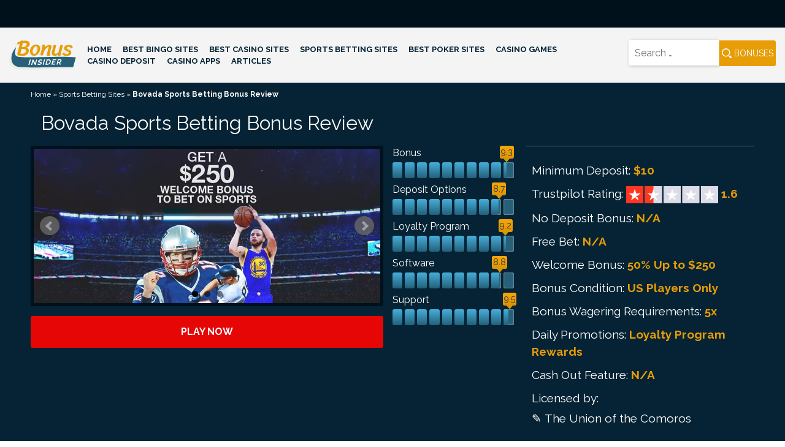

--- FILE ---
content_type: text/html; charset=UTF-8
request_url: https://www.bonusinsider.com/sports-betting/bovada-sports-betting-bonus/
body_size: 20233
content:
<!doctype html>
<html lang="en-US">
<head>
<meta charset="UTF-8">
<meta name="viewport" content="width=device-width, initial-scale=1">
<link rel="profile" href="https://gmpg.org/xfn/11">
<meta name='robots' content='index, follow, max-image-preview:large, max-snippet:-1, max-video-preview:-1'/>

<title>Bovada Sports Betting Bonus Review: All Bonuses at Bovada</title>
<meta name="description" content="Find all sports betting bonuses offered by Bovada Sportsbook together with all terms and conditions, and requirements needed."/>
<link rel="canonical" href="https://www.bonusinsider.com/sports-betting/bovada-sports-betting-bonus/"/>
<meta property="og:locale" content="en_US"/>
<meta property="og:type" content="article"/>
<meta property="og:title" content="Bovada Sports Betting Bonus Review: All Bonuses at Bovada"/>
<meta property="og:description" content="Find all sports betting bonuses offered by Bovada Sportsbook together with all terms and conditions, and requirements needed."/>
<meta property="og:url" content="https://www.bonusinsider.com/sports-betting/bovada-sports-betting-bonus/"/>
<meta property="og:site_name" content="Bonus Insider"/>
<meta property="article:modified_time" content="2025-09-18T11:55:35+00:00"/>
<meta name="twitter:card" content="summary_large_image"/>
<meta name="twitter:label1" content="Est. reading time"/>
<meta name="twitter:data1" content="19 minutes"/>
<script type="application/ld+json" class="yoast-schema-graph">{"@context":"https://schema.org","@graph":[{"@type":"WebPage","@id":"https://www.bonusinsider.com/sports-betting/bovada-sports-betting-bonus/","url":"https://www.bonusinsider.com/sports-betting/bovada-sports-betting-bonus/","name":"Bovada Sports Betting Bonus Review: All Bonuses at Bovada","isPartOf":{"@id":"https://www.bonusinsider.com/#website"},"datePublished":"2017-12-14T09:14:43+00:00","dateModified":"2025-09-18T11:55:35+00:00","description":"Find all sports betting bonuses offered by Bovada Sportsbook together with all terms and conditions, and requirements needed.","breadcrumb":{"@id":"https://www.bonusinsider.com/sports-betting/bovada-sports-betting-bonus/#breadcrumb"},"inLanguage":"en-US","potentialAction":[{"@type":"ReadAction","target":["https://www.bonusinsider.com/sports-betting/bovada-sports-betting-bonus/"]}]},{"@type":"BreadcrumbList","@id":"https://www.bonusinsider.com/sports-betting/bovada-sports-betting-bonus/#breadcrumb","itemListElement":[{"@type":"ListItem","position":1,"name":"Home","item":"https://www.bonusinsider.com/"},{"@type":"ListItem","position":2,"name":"Sports Betting Sites","item":"https://www.bonusinsider.com/sports-betting/"},{"@type":"ListItem","position":3,"name":"Bovada Sports Betting Bonus Review"}]},{"@type":"WebSite","@id":"https://www.bonusinsider.com/#website","url":"https://www.bonusinsider.com/","name":"Bonus Insider","description":"","publisher":{"@id":"https://www.bonusinsider.com/#organization"},"potentialAction":[{"@type":"SearchAction","target":{"@type":"EntryPoint","urlTemplate":"https://www.bonusinsider.com/?s={search_term_string}"},"query-input":{"@type":"PropertyValueSpecification","valueRequired":true,"valueName":"search_term_string"}}],"inLanguage":"en-US"},{"@type":"Organization","@id":"https://www.bonusinsider.com/#organization","name":"BonusInsider","url":"https://www.bonusinsider.com/","logo":{"@type":"ImageObject","inLanguage":"en-US","@id":"https://www.bonusinsider.com/#/schema/logo/image/","url":"https://www.bonusinsider.com/wp-content/uploads/2019/10/bonusinsider-com-logo.webp","contentUrl":"https://www.bonusinsider.com/wp-content/uploads/2019/10/bonusinsider-com-logo.webp","width":150,"height":65,"caption":"BonusInsider"},"image":{"@id":"https://www.bonusinsider.com/#/schema/logo/image/"}}]}</script>

<link rel='dns-prefetch' href='//fonts.googleapis.com'/>
<link rel="alternate" type="application/rss+xml" title="Bonus Insider &raquo; Feed" href="https://www.bonusinsider.com/feed/"/>
<link rel="alternate" type="application/rss+xml" title="Bonus Insider &raquo; Comments Feed" href="https://www.bonusinsider.com/comments/feed/"/>
<link rel="alternate" title="oEmbed (JSON)" type="application/json+oembed" href="https://www.bonusinsider.com/wp-json/oembed/1.0/embed?url=https%3A%2F%2Fwww.bonusinsider.com%2Fsports-betting%2Fbovada-sports-betting-bonus%2F"/>
<link rel="alternate" title="oEmbed (XML)" type="text/xml+oembed" href="https://www.bonusinsider.com/wp-json/oembed/1.0/embed?url=https%3A%2F%2Fwww.bonusinsider.com%2Fsports-betting%2Fbovada-sports-betting-bonus%2F&#038;format=xml"/>
<style id='classic-theme-styles-inline-css'>.wp-block-button__link{color:#fff;background-color:#32373c;border-radius:9999px;box-shadow:none;text-decoration:none;padding:calc(.667em + 2px) calc(1.333em + 2px);font-size:1.125em}.wp-block-file__button{background:#32373c;color:#fff;text-decoration:none}</style>






<link rel="stylesheet" type="text/css" href="//www.bonusinsider.com/wp-content/cache/wpfc-minified/g0ifocfp/c87ks.css" media="all"/>
<link rel="https://api.w.org/" href="https://www.bonusinsider.com/wp-json/"/><link rel="alternate" title="JSON" type="application/json" href="https://www.bonusinsider.com/wp-json/wp/v2/pages/782"/><link rel="EditURI" type="application/rsd+xml" title="RSD" href="https://www.bonusinsider.com/xmlrpc.php?rsd"/>
<meta name="generator" content="WordPress 6.9"/>
<link rel='shortlink' href='https://www.bonusinsider.com/?p=782'/>
<style>.site-title, .site-description{position:absolute;clip:rect(1px, 1px, 1px, 1px);}</style>
<link rel="icon" href="https://www.bonusinsider.com/wp-content/uploads/2019/10/cropped-favicon-bonusinsider-32x32.webp" sizes="32x32"/>
<link rel="icon" href="https://www.bonusinsider.com/wp-content/uploads/2019/10/cropped-favicon-bonusinsider-192x192.webp" sizes="192x192"/>
<link rel="apple-touch-icon" href="https://www.bonusinsider.com/wp-content/uploads/2019/10/cropped-favicon-bonusinsider-180x180.webp"/>
<meta name="msapplication-TileImage" content="https://www.bonusinsider.com/wp-content/uploads/2019/10/cropped-favicon-bonusinsider-270x270.webp"/>
<meta name="google-site-verification" content="g-YCnUCV1IcMiLWKDG9ENrEWv_sU24sWEwDGGhCDFYw"/>
<link rel="preconnect" href="https://www.googletagmanager.com">
<link rel="preconnect" href="https://www.google-analytics.com">

<script data-wpfc-render="false">(function(){let events=["mousemove", "wheel", "scroll", "touchstart", "touchmove"];let fired=false;events.forEach(function(event){window.addEventListener(event, function(){if(fired===false){fired=true;setTimeout(function(){ (function(d,s){var f=d.getElementsByTagName(s)[0];j=d.createElement(s);j.setAttribute('src', 'https://www.googletagmanager.com/gtag/js?id=G-SN26FSH97J');f.parentNode.insertBefore(j,f);})(document,'script'); }, 100);}},{once: true});});})();</script>
<script>window.dataLayer=window.dataLayer||[];
function gtag(){dataLayer.push(arguments);}
gtag('js', new Date());
gtag('config', 'G-SN26FSH97J');</script>


<meta name="yandex-verification" content="d8edd7a10a682b2b"/>
<style id='global-styles-inline-css'>:root{--wp--preset--aspect-ratio--square:1;--wp--preset--aspect-ratio--4-3:4/3;--wp--preset--aspect-ratio--3-4:3/4;--wp--preset--aspect-ratio--3-2:3/2;--wp--preset--aspect-ratio--2-3:2/3;--wp--preset--aspect-ratio--16-9:16/9;--wp--preset--aspect-ratio--9-16:9/16;--wp--preset--color--black:#000000;--wp--preset--color--cyan-bluish-gray:#abb8c3;--wp--preset--color--white:#ffffff;--wp--preset--color--pale-pink:#f78da7;--wp--preset--color--vivid-red:#cf2e2e;--wp--preset--color--luminous-vivid-orange:#ff6900;--wp--preset--color--luminous-vivid-amber:#fcb900;--wp--preset--color--light-green-cyan:#7bdcb5;--wp--preset--color--vivid-green-cyan:#00d084;--wp--preset--color--pale-cyan-blue:#8ed1fc;--wp--preset--color--vivid-cyan-blue:#0693e3;--wp--preset--color--vivid-purple:#9b51e0;--wp--preset--gradient--vivid-cyan-blue-to-vivid-purple:linear-gradient(135deg,rgb(6,147,227) 0%,rgb(155,81,224) 100%);--wp--preset--gradient--light-green-cyan-to-vivid-green-cyan:linear-gradient(135deg,rgb(122,220,180) 0%,rgb(0,208,130) 100%);--wp--preset--gradient--luminous-vivid-amber-to-luminous-vivid-orange:linear-gradient(135deg,rgb(252,185,0) 0%,rgb(255,105,0) 100%);--wp--preset--gradient--luminous-vivid-orange-to-vivid-red:linear-gradient(135deg,rgb(255,105,0) 0%,rgb(207,46,46) 100%);--wp--preset--gradient--very-light-gray-to-cyan-bluish-gray:linear-gradient(135deg,rgb(238,238,238) 0%,rgb(169,184,195) 100%);--wp--preset--gradient--cool-to-warm-spectrum:linear-gradient(135deg,rgb(74,234,220) 0%,rgb(151,120,209) 20%,rgb(207,42,186) 40%,rgb(238,44,130) 60%,rgb(251,105,98) 80%,rgb(254,248,76) 100%);--wp--preset--gradient--blush-light-purple:linear-gradient(135deg,rgb(255,206,236) 0%,rgb(152,150,240) 100%);--wp--preset--gradient--blush-bordeaux:linear-gradient(135deg,rgb(254,205,165) 0%,rgb(254,45,45) 50%,rgb(107,0,62) 100%);--wp--preset--gradient--luminous-dusk:linear-gradient(135deg,rgb(255,203,112) 0%,rgb(199,81,192) 50%,rgb(65,88,208) 100%);--wp--preset--gradient--pale-ocean:linear-gradient(135deg,rgb(255,245,203) 0%,rgb(182,227,212) 50%,rgb(51,167,181) 100%);--wp--preset--gradient--electric-grass:linear-gradient(135deg,rgb(202,248,128) 0%,rgb(113,206,126) 100%);--wp--preset--gradient--midnight:linear-gradient(135deg,rgb(2,3,129) 0%,rgb(40,116,252) 100%);--wp--preset--font-size--small:13px;--wp--preset--font-size--medium:20px;--wp--preset--font-size--large:36px;--wp--preset--font-size--x-large:42px;--wp--preset--spacing--20:0.44rem;--wp--preset--spacing--30:0.67rem;--wp--preset--spacing--40:1rem;--wp--preset--spacing--50:1.5rem;--wp--preset--spacing--60:2.25rem;--wp--preset--spacing--70:3.38rem;--wp--preset--spacing--80:5.06rem;--wp--preset--shadow--natural:6px 6px 9px rgba(0, 0, 0, 0.2);--wp--preset--shadow--deep:12px 12px 50px rgba(0, 0, 0, 0.4);--wp--preset--shadow--sharp:6px 6px 0px rgba(0, 0, 0, 0.2);--wp--preset--shadow--outlined:6px 6px 0px -3px rgb(255, 255, 255), 6px 6px rgb(0, 0, 0);--wp--preset--shadow--crisp:6px 6px 0px rgb(0, 0, 0);}:where(.is-layout-flex){gap:0.5em;}:where(.is-layout-grid){gap:0.5em;}body .is-layout-flex{display:flex;}.is-layout-flex{flex-wrap:wrap;align-items:center;}.is-layout-flex > :is(*, div){margin:0;}body .is-layout-grid{display:grid;}.is-layout-grid > :is(*, div){margin:0;}:where(.wp-block-columns.is-layout-flex){gap:2em;}:where(.wp-block-columns.is-layout-grid){gap:2em;}:where(.wp-block-post-template.is-layout-flex){gap:1.25em;}:where(.wp-block-post-template.is-layout-grid){gap:1.25em;}.has-black-color{color:var(--wp--preset--color--black) !important;}.has-cyan-bluish-gray-color{color:var(--wp--preset--color--cyan-bluish-gray) !important;}.has-white-color{color:var(--wp--preset--color--white) !important;}.has-pale-pink-color{color:var(--wp--preset--color--pale-pink) !important;}.has-vivid-red-color{color:var(--wp--preset--color--vivid-red) !important;}.has-luminous-vivid-orange-color{color:var(--wp--preset--color--luminous-vivid-orange) !important;}.has-luminous-vivid-amber-color{color:var(--wp--preset--color--luminous-vivid-amber) !important;}.has-light-green-cyan-color{color:var(--wp--preset--color--light-green-cyan) !important;}.has-vivid-green-cyan-color{color:var(--wp--preset--color--vivid-green-cyan) !important;}.has-pale-cyan-blue-color{color:var(--wp--preset--color--pale-cyan-blue) !important;}.has-vivid-cyan-blue-color{color:var(--wp--preset--color--vivid-cyan-blue) !important;}.has-vivid-purple-color{color:var(--wp--preset--color--vivid-purple) !important;}.has-black-background-color{background-color:var(--wp--preset--color--black) !important;}.has-cyan-bluish-gray-background-color{background-color:var(--wp--preset--color--cyan-bluish-gray) !important;}.has-white-background-color{background-color:var(--wp--preset--color--white) !important;}.has-pale-pink-background-color{background-color:var(--wp--preset--color--pale-pink) !important;}.has-vivid-red-background-color{background-color:var(--wp--preset--color--vivid-red) !important;}.has-luminous-vivid-orange-background-color{background-color:var(--wp--preset--color--luminous-vivid-orange) !important;}.has-luminous-vivid-amber-background-color{background-color:var(--wp--preset--color--luminous-vivid-amber) !important;}.has-light-green-cyan-background-color{background-color:var(--wp--preset--color--light-green-cyan) !important;}.has-vivid-green-cyan-background-color{background-color:var(--wp--preset--color--vivid-green-cyan) !important;}.has-pale-cyan-blue-background-color{background-color:var(--wp--preset--color--pale-cyan-blue) !important;}.has-vivid-cyan-blue-background-color{background-color:var(--wp--preset--color--vivid-cyan-blue) !important;}.has-vivid-purple-background-color{background-color:var(--wp--preset--color--vivid-purple) !important;}.has-black-border-color{border-color:var(--wp--preset--color--black) !important;}.has-cyan-bluish-gray-border-color{border-color:var(--wp--preset--color--cyan-bluish-gray) !important;}.has-white-border-color{border-color:var(--wp--preset--color--white) !important;}.has-pale-pink-border-color{border-color:var(--wp--preset--color--pale-pink) !important;}.has-vivid-red-border-color{border-color:var(--wp--preset--color--vivid-red) !important;}.has-luminous-vivid-orange-border-color{border-color:var(--wp--preset--color--luminous-vivid-orange) !important;}.has-luminous-vivid-amber-border-color{border-color:var(--wp--preset--color--luminous-vivid-amber) !important;}.has-light-green-cyan-border-color{border-color:var(--wp--preset--color--light-green-cyan) !important;}.has-vivid-green-cyan-border-color{border-color:var(--wp--preset--color--vivid-green-cyan) !important;}.has-pale-cyan-blue-border-color{border-color:var(--wp--preset--color--pale-cyan-blue) !important;}.has-vivid-cyan-blue-border-color{border-color:var(--wp--preset--color--vivid-cyan-blue) !important;}.has-vivid-purple-border-color{border-color:var(--wp--preset--color--vivid-purple) !important;}.has-vivid-cyan-blue-to-vivid-purple-gradient-background{background:var(--wp--preset--gradient--vivid-cyan-blue-to-vivid-purple) !important;}.has-light-green-cyan-to-vivid-green-cyan-gradient-background{background:var(--wp--preset--gradient--light-green-cyan-to-vivid-green-cyan) !important;}.has-luminous-vivid-amber-to-luminous-vivid-orange-gradient-background{background:var(--wp--preset--gradient--luminous-vivid-amber-to-luminous-vivid-orange) !important;}.has-luminous-vivid-orange-to-vivid-red-gradient-background{background:var(--wp--preset--gradient--luminous-vivid-orange-to-vivid-red) !important;}.has-very-light-gray-to-cyan-bluish-gray-gradient-background{background:var(--wp--preset--gradient--very-light-gray-to-cyan-bluish-gray) !important;}.has-cool-to-warm-spectrum-gradient-background{background:var(--wp--preset--gradient--cool-to-warm-spectrum) !important;}.has-blush-light-purple-gradient-background{background:var(--wp--preset--gradient--blush-light-purple) !important;}.has-blush-bordeaux-gradient-background{background:var(--wp--preset--gradient--blush-bordeaux) !important;}.has-luminous-dusk-gradient-background{background:var(--wp--preset--gradient--luminous-dusk) !important;}.has-pale-ocean-gradient-background{background:var(--wp--preset--gradient--pale-ocean) !important;}.has-electric-grass-gradient-background{background:var(--wp--preset--gradient--electric-grass) !important;}.has-midnight-gradient-background{background:var(--wp--preset--gradient--midnight) !important;}.has-small-font-size{font-size:var(--wp--preset--font-size--small) !important;}.has-medium-font-size{font-size:var(--wp--preset--font-size--medium) !important;}.has-large-font-size{font-size:var(--wp--preset--font-size--large) !important;}.has-x-large-font-size{font-size:var(--wp--preset--font-size--x-large) !important;}</style>
<script data-wpfc-render="false">var Wpfcll={s:[],osl:0,scroll:false,i:function(){Wpfcll.ss();window.addEventListener('load',function(){let observer=new MutationObserver(mutationRecords=>{Wpfcll.osl=Wpfcll.s.length;Wpfcll.ss();if(Wpfcll.s.length > Wpfcll.osl){Wpfcll.ls(false);}});observer.observe(document.getElementsByTagName("html")[0],{childList:true,attributes:true,subtree:true,attributeFilter:["src"],attributeOldValue:false,characterDataOldValue:false});Wpfcll.ls(true);});window.addEventListener('scroll',function(){Wpfcll.scroll=true;Wpfcll.ls(false);});window.addEventListener('resize',function(){Wpfcll.scroll=true;Wpfcll.ls(false);});window.addEventListener('click',function(){Wpfcll.scroll=true;Wpfcll.ls(false);});},c:function(e,pageload){var w=document.documentElement.clientHeight || body.clientHeight;var n=0;if(pageload){n=0;}else{n=(w > 800) ? 800:200;n=Wpfcll.scroll ? 800:n;}var er=e.getBoundingClientRect();var t=0;var p=e.parentNode ? e.parentNode:false;if(typeof p.getBoundingClientRect=="undefined"){var pr=false;}else{var pr=p.getBoundingClientRect();}if(er.x==0 && er.y==0){for(var i=0;i < 10;i++){if(p){if(pr.x==0 && pr.y==0){if(p.parentNode){p=p.parentNode;}if(typeof p.getBoundingClientRect=="undefined"){pr=false;}else{pr=p.getBoundingClientRect();}}else{t=pr.top;break;}}};}else{t=er.top;}if(w - t+n > 0){return true;}return false;},r:function(e,pageload){var s=this;var oc,ot;try{oc=e.getAttribute("data-wpfc-original-src");ot=e.getAttribute("data-wpfc-original-srcset");originalsizes=e.getAttribute("data-wpfc-original-sizes");if(s.c(e,pageload)){if(oc || ot){if(e.tagName=="DIV" || e.tagName=="A" || e.tagName=="SPAN"){e.style.backgroundImage="url("+oc+")";e.removeAttribute("data-wpfc-original-src");e.removeAttribute("data-wpfc-original-srcset");e.removeAttribute("onload");}else{if(oc){e.setAttribute('src',oc);}if(ot){e.setAttribute('srcset',ot);}if(originalsizes){e.setAttribute('sizes',originalsizes);}if(e.getAttribute("alt") && e.getAttribute("alt")=="blank"){e.removeAttribute("alt");}e.removeAttribute("data-wpfc-original-src");e.removeAttribute("data-wpfc-original-srcset");e.removeAttribute("data-wpfc-original-sizes");e.removeAttribute("onload");if(e.tagName=="IFRAME"){var y="https://www.youtube.com/embed/";if(navigator.userAgent.match(/\sEdge?\/\d/i)){e.setAttribute('src',e.getAttribute("src").replace(/.+\/templates\/youtube\.html\#/,y));}e.onload=function(){if(typeof window.jQuery !="undefined"){if(jQuery.fn.fitVids){jQuery(e).parent().fitVids({customSelector:"iframe[src]"});}}var s=e.getAttribute("src").match(/templates\/youtube\.html\#(.+)/);if(s){try{var i=e.contentDocument || e.contentWindow;if(i.location.href=="about:blank"){e.setAttribute('src',y+s[1]);}}catch(err){e.setAttribute('src',y+s[1]);}}}}}}else{if(e.tagName=="NOSCRIPT"){if(typeof window.jQuery !="undefined"){if(jQuery(e).attr("data-type")=="wpfc"){e.removeAttribute("data-type");jQuery(e).after(jQuery(e).text());}}}}}}catch(error){console.log(error);console.log("==>",e);}},ss:function(){var i=Array.prototype.slice.call(document.getElementsByTagName("img"));var f=Array.prototype.slice.call(document.getElementsByTagName("iframe"));var d=Array.prototype.slice.call(document.getElementsByTagName("div"));var a=Array.prototype.slice.call(document.getElementsByTagName("a"));var s=Array.prototype.slice.call(document.getElementsByTagName("span"));var n=Array.prototype.slice.call(document.getElementsByTagName("noscript"));this.s=i.concat(f).concat(d).concat(a).concat(s).concat(n);},ls:function(pageload){var s=this;[].forEach.call(s.s,function(e,index){s.r(e,pageload);});}};document.addEventListener('DOMContentLoaded',function(){wpfci();});function wpfci(){Wpfcll.i();}</script>
</head>
<body data-rsssl=1 class="wp-singular page-template page-template-review-page page-template-review-page-php page page-id-782 page-child parent-pageid-30 wp-custom-logo wp-theme-bonusinsider">
<div id="page" class="site">
<a class="skip-link screen-reader-text" href="#content">Skip to content</a>
<header id="masthead" class="site-header">
<div class="container-fluid">
<div class="row header-content">
<div class="col-12 push-md-5 push-xl-9 col-md-7 col-xl-3 search flex-content"><form role="search" method="get" class="search-form" action="https://www.bonusinsider.com/"> <label> <span class="screen-reader-text">Search for:</span> <input type="search" class="search-field" placeholder="Search &hellip;" value="" name="s" /> </label> <input type="submit" class="search-submit" value="Bonuses" /> </form></div><div class="col-12 pull-md-7 pull-xl-3 col-md-5 col-xl-9 flex-content">
<div class="site-branding"> <a href="https://www.bonusinsider.com/" class="custom-logo-link" rel="home"><img src="https://www.bonusinsider.com/wp-content/uploads/2019/10/bonusinsider-logo.svg" class="custom-logo" alt="Bonus Insider" decoding="async"/></a> <p class="site-title"><a href="https://www.bonusinsider.com/" rel="home">Bonus Insider</a></p></div><nav id="site-navigation" class="main-navigation">
<button class="menu-toggle" aria-controls="primary-menu" aria-expanded="false"><div class="menu-mobile"><span></span></div></button>
<div class="menu-main-menu-container"><ul id="primary-menu" class="menu"><li id="menu-item-774" class="menu-item menu-item-type-post_type menu-item-object-page menu-item-home menu-item-774"><a href="https://www.bonusinsider.com/">Home</a></li> <li id="menu-item-775" class="menu-item menu-item-type-post_type menu-item-object-page menu-item-has-children menu-item-775"><a href="https://www.bonusinsider.com/bingo/">Best Bingo Sites</a> <ul class="sub-menu"> <li id="menu-item-3258" class="menu-item menu-item-type-post_type menu-item-object-page menu-item-3258"><a href="https://www.bonusinsider.com/bingo/cashback-bonus/">Cashback Bingo Bonus</a></li> <li id="menu-item-3252" class="menu-item menu-item-type-post_type menu-item-object-page menu-item-3252"><a href="https://www.bonusinsider.com/bingo/deposit-bonus/">Deposit Bingo Bonuses</a></li> <li id="menu-item-3250" class="menu-item menu-item-type-post_type menu-item-object-page menu-item-3250"><a href="https://www.bonusinsider.com/bingo/loyalty-bonus/">Loyalty Bingo Bonuses</a></li> <li id="menu-item-3245" class="menu-item menu-item-type-post_type menu-item-object-page menu-item-3245"><a href="https://www.bonusinsider.com/bingo/no-deposit-bonus/">No Deposit Bingo Bonuses</a></li> </ul> </li> <li id="menu-item-776" class="menu-item menu-item-type-post_type menu-item-object-page menu-item-has-children menu-item-776"><a href="https://www.bonusinsider.com/casino/">Best Casino Sites</a> <ul class="sub-menu"> <li id="menu-item-3257" class="menu-item menu-item-type-post_type menu-item-object-page menu-item-3257"><a href="https://www.bonusinsider.com/casino/cashback-bonus/">Cashback Casino Bonuses</a></li> <li id="menu-item-3251" class="menu-item menu-item-type-post_type menu-item-object-page menu-item-3251"><a href="https://www.bonusinsider.com/casino/deposit-bonus/">Casino Deposit Bonuses</a></li> <li id="menu-item-3262" class="menu-item menu-item-type-post_type menu-item-object-page menu-item-3262"><a href="https://www.bonusinsider.com/casino/free-spins-bonus/">Free Spins Casino Bonus</a></li> <li id="menu-item-3248" class="menu-item menu-item-type-post_type menu-item-object-page menu-item-3248"><a href="https://www.bonusinsider.com/casino/loyalty-bonus/">Loyalty Casino Bonuses</a></li> <li id="menu-item-3246" class="menu-item menu-item-type-post_type menu-item-object-page menu-item-3246"><a href="https://www.bonusinsider.com/casino/no-deposit-bonus/">No Deposit Casino Bonuses</a></li> <li id="menu-item-11354" class="menu-item menu-item-type-post_type menu-item-object-page menu-item-11354"><a href="https://www.bonusinsider.com/casino-bonuses-by-country/">By Country</a></li> </ul> </li> <li id="menu-item-778" class="menu-item menu-item-type-post_type menu-item-object-page current-page-ancestor menu-item-has-children menu-item-778"><a href="https://www.bonusinsider.com/sports-betting/">Sports Betting Sites</a> <ul class="sub-menu"> <li id="menu-item-3259" class="menu-item menu-item-type-post_type menu-item-object-page menu-item-3259"><a href="https://www.bonusinsider.com/sports-betting/cashback-bonus/">Cashback Sports Betting Bonuses</a></li> <li id="menu-item-3255" class="menu-item menu-item-type-post_type menu-item-object-page menu-item-3255"><a href="https://www.bonusinsider.com/sports-betting/deposit-bonus/">Sports Betting Deposit Bonuses</a></li> <li id="menu-item-3256" class="menu-item menu-item-type-post_type menu-item-object-page menu-item-3256"><a href="https://www.bonusinsider.com/sports-betting/free-bet-bonus/">Free Bet Sports Bonuses</a></li> <li id="menu-item-3249" class="menu-item menu-item-type-post_type menu-item-object-page menu-item-3249"><a href="https://www.bonusinsider.com/sports-betting/loyalty-bonus/">Loyalty Sports Betting Bonuses</a></li> <li id="menu-item-11674" class="menu-item menu-item-type-post_type menu-item-object-page menu-item-11674"><a href="https://www.bonusinsider.com/sports-betting-bonuses-by-country/">By Country</a></li> </ul> </li> <li id="menu-item-777" class="menu-item menu-item-type-post_type menu-item-object-page menu-item-has-children menu-item-777"><a href="https://www.bonusinsider.com/poker/">Best Poker Sites</a> <ul class="sub-menu"> <li id="menu-item-3253" class="menu-item menu-item-type-post_type menu-item-object-page menu-item-3253"><a href="https://www.bonusinsider.com/poker/deposit-bonus/">Poker Deposit Bonuses</a></li> <li id="menu-item-3254" class="menu-item menu-item-type-post_type menu-item-object-page menu-item-3254"><a href="https://www.bonusinsider.com/poker/free-tournaments/">Free Poker Tournaments</a></li> <li id="menu-item-3247" class="menu-item menu-item-type-post_type menu-item-object-page menu-item-3247"><a href="https://www.bonusinsider.com/poker/loyalty-bonus/">Loyalty Poker Bonuses</a></li> <li id="menu-item-3242" class="menu-item menu-item-type-post_type menu-item-object-page menu-item-3242"><a href="https://www.bonusinsider.com/poker/no-deposit-bonus/">No Deposit Poker Bonuses</a></li> <li id="menu-item-3244" class="menu-item menu-item-type-post_type menu-item-object-page menu-item-3244"><a href="https://www.bonusinsider.com/poker/rakeback-bonus/">Rakeback Poker Bonuses</a></li> </ul> </li> <li id="menu-item-3203" class="menu-item menu-item-type-custom menu-item-object-custom menu-item-has-children menu-item-3203"><a href="#">Casino Games</a> <ul class="sub-menu"> <li id="menu-item-3197" class="menu-item menu-item-type-post_type menu-item-object-page menu-item-3197"><a href="https://www.bonusinsider.com/slots/">Slots: All About Playing Slots</a></li> <li id="menu-item-3221" class="menu-item menu-item-type-post_type menu-item-object-page menu-item-3221"><a href="https://www.bonusinsider.com/roulette/">Roulettе</a></li> <li id="menu-item-3200" class="menu-item menu-item-type-post_type menu-item-object-page menu-item-3200"><a href="https://www.bonusinsider.com/blackjack/">Blackjack</a></li> <li id="menu-item-3220" class="menu-item menu-item-type-post_type menu-item-object-page menu-item-3220"><a href="https://www.bonusinsider.com/video-poker/">Video Poker</a></li> <li id="menu-item-3199" class="menu-item menu-item-type-post_type menu-item-object-page menu-item-3199"><a href="https://www.bonusinsider.com/craps/">Craps</a></li> <li id="menu-item-3202" class="menu-item menu-item-type-post_type menu-item-object-page menu-item-3202"><a href="https://www.bonusinsider.com/baccarat/">Baccarat</a></li> <li id="menu-item-3198" class="menu-item menu-item-type-post_type menu-item-object-page menu-item-3198"><a href="https://www.bonusinsider.com/live-dealer-casino/">Live Dealers</a></li> </ul> </li> <li id="menu-item-3848" class="menu-item menu-item-type-post_type menu-item-object-page menu-item-3848"><a href="https://www.bonusinsider.com/casino-deposit/">Casino Deposit</a></li> <li id="menu-item-9616" class="menu-item menu-item-type-post_type menu-item-object-page menu-item-9616"><a href="https://www.bonusinsider.com/casino-apps/">Casino Apps</a></li> <li id="menu-item-13242" class="menu-item menu-item-type-post_type menu-item-object-page menu-item-13242"><a href="https://www.bonusinsider.com/articles/">Articles</a></li> </ul></div></nav></div></div></div></header>
<div id="content" class="site-content">
<header class="entry-header box-title">
<div class="row">
<div class="col-lg-12"><div id="breadcrumbs"><span><span><a href="https://www.bonusinsider.com/">Home</a></span> » <span><a href="https://www.bonusinsider.com/sports-betting/">Sports Betting Sites</a></span> » <span class="breadcrumb_last" aria-current="page"><strong>Bovada Sports Betting Bonus Review</strong></span></span></div></div><div class="col-lg-6"> <h1 class="entry-title">Bovada Sports Betting Bonus Review</h1></div></div></header>
<div class="review-box">
<div class="row">
<div class="col-lg-6"> <ul class="slider"> <li><img src="https://www.bonusinsider.com/wp-content/uploads/2018/08/bovada-sports-1.webp" alt="bovada sportsbook slider photo"/></li><li><img src="https://www.bonusinsider.com/wp-content/uploads/2018/08/bovada-sports-2.webp" alt="bovada sportsbook slider photo"/></li><li><img onload="Wpfcll.r(this,true);" src="https://www.bonusinsider.com/wp-content/plugins/wp-fastest-cache-premium/pro/images/blank.gif" data-wpfc-original-src="https://www.bonusinsider.com/wp-content/uploads/2018/08/bovada-sports-3.webp" alt="bovada sportsbook slider photo"/></li> </ul> <a class="btn-play-now my-3" href="/out/bovada-sportsbook?au=99&#038;bp=1" target="_blank" rel="nofollow">Play Now</a></div><div class="col-sm-6 col-lg-2">
<div class="rating-bar-box">
<div style="width: 93%;">
<div class="rating-bar-title">Bonus</div><div class="rating-bar-number"> 9.3</div></div><div class="rating-bar"> <span></span><span></span><span></span><span></span><span></span><span></span><span></span><span></span><span></span><span class="rating-bar-empty"> <span class="rating-bar-rate" style="width: 30%"></span> </span></div></div><div class="rating-bar-box">
<div style="width: 87%;">
<div class="rating-bar-title">Deposit Options</div><div class="rating-bar-number"> 8.7</div></div><div class="rating-bar"> <span></span><span></span><span></span><span></span><span></span><span></span><span></span><span></span><span class="rating-bar-empty"> <span class="rating-bar-rate" style="width: 70%"></span> </span><span class="rating-bar-empty"></span></div></div><div class="rating-bar-box">
<div style="width: 92%;">
<div class="rating-bar-title">Loyalty Program</div><div class="rating-bar-number"> 9.2</div></div><div class="rating-bar"> <span></span><span></span><span></span><span></span><span></span><span></span><span></span><span></span><span></span><span class="rating-bar-empty"> <span class="rating-bar-rate" style="width: 20%"></span> </span></div></div><div class="rating-bar-box">
<div style="width: 88%;">
<div class="rating-bar-title">Software</div><div class="rating-bar-number"> 8.8</div></div><div class="rating-bar"> <span></span><span></span><span></span><span></span><span></span><span></span><span></span><span></span><span class="rating-bar-empty"> <span class="rating-bar-rate" style="width: 80%"></span> </span><span class="rating-bar-empty"></span></div></div><div class="rating-bar-box">
<div style="width: 95%;">
<div class="rating-bar-title">Support</div><div class="rating-bar-number"> 9.5</div></div><div class="rating-bar"> <span></span><span></span><span></span><span></span><span></span><span></span><span></span><span></span><span></span><span class="rating-bar-empty"> <span class="rating-bar-rate" style="width: 50%"></span> </span></div></div></div><div class="col-sm-6 col-lg-4">
<div class="features"> <p>Minimum Deposit: <span>$10</span></p><p>Trustpilot Rating: <span><a class="tp-rating-box" href="https://www.trustpilot.com/review/www.bovada.lv" rel="nofollow noreferrer noopener" target="_blank"><img onload="Wpfcll.r(this,true);" src="https://www.bonusinsider.com/wp-content/plugins/wp-fastest-cache-premium/pro/images/blank.gif" data-wpfc-original-src="https://www.bonusinsider.com/wp-content/themes/bonusinsider/images/trustpilot/stars-1.5.svg" width="150" height="28" alt="Trustpilot rating"/> 1.6</a></span></p><p>No Deposit Bonus: <span>N/A</span></p><p>Free Bet: <span>N/A</span></p><p>Welcome Bonus: <span>50% Up to $250</span></p><p>Bonus Condition: <span>US Players Only</span></p><p>Bonus Wagering Requirements: <span>5x</span></p><p>Daily Promotions: <span>Loyalty Program Rewards</span></p><p>Cash Out Feature: <span>N/A</span></p><p>Licensed by: <span><ul class="list-licenses"><li>The Union of the Comoros</li></ul></span></p></div></div></div></div><div class="free-bets-box"> <table class="free-bets-table"><caption>Bonuses and Free Bets</caption> <tr class="fb-title"> <td colspan="3">Sports Welcome Bonus</td> </tr> <tr class="fb-features"> <td>Amount</td> <td>Wagering</td> <td>Requirements</td> </tr> <tr> <td>$250</td> <td>5x</td> <td>US Players Only</td> </tr> <tr class="fb-title"> <td colspan="3">Sports Bitcoin Bonus</td> </tr> <tr class="fb-features"> <td>Amount</td> <td>Wagering</td> <td>Requirements</td> </tr> <tr> <td>$500</td> <td>5x</td> <td>US Players Only</td> </tr> <tr class="fb-title"> <td colspan="3">Refer-a-Friend Bonus</td> </tr> <tr class="fb-features"> <td colspan="2">Amount</td> <td>Wagering</td> </tr> <tr> <td colspan="2">200% up to $100</td> <td>5x</td> </tr> </table> <a class="btn-play-now" href="/out/bovada-sportsbook?au=99&#038;bp=1" target="_blank" rel="nofollow">Claim Offer</a></div><div id="primary" class="content-area">
<main id="main" class="site-main">
<article id="post-782" class="post-782 page type-page status-publish hentry">
<div class="entry-content">
<div class="container-table-of-contents">
<a href="#" class="show-table-of-contents"> 
<span>Quick Links <svg xmlns="http://www.w3.org/2000/svg" width="16" height="16" fill="currentColor" class="bi bi-chevron-down" viewBox="0 0 16 16"><path fill-rule="evenodd" d="M1.646 4.646a.5.5 0 0 1 .708 0L8 10.293l5.646-5.647a.5.5 0 0 1 .708.708l-6 6a.5.5 0 0 1-.708 0l-6-6a.5.5 0 0 1 0-.708"/></svg></span>
</a>
<div class="table-of-contents"> <ul class="list-table-of-contents"> <li> <a href="#terms" class="scroll-to"> <i class="ico" style="background-image:url(https://www.bonusinsider.com/wp-content/uploads/2024/09/icon-gift.svg);"></i> <span>Bonus Info</span> </a> </li> <li> <a href="#vip" class="scroll-to"> <i class="ico" style="background-image:url(https://www.bonusinsider.com/wp-content/uploads/2024/09/icon-vip-programs.svg);"></i> <span>VIP Club</span> </a> </li> <li> <a href="#banking" class="scroll-to"> <i class="ico" style="background-image:url(https://www.bonusinsider.com/wp-content/uploads/2024/09/icon-casino-bonus.svg);"></i> <span>Banking</span> </a> </li> <li> <a href="#features" class="scroll-to"> <i class="ico" style="background-image:url(https://www.bonusinsider.com/wp-content/uploads/2024/09/icon-mobile-features.svg);"></i> <span>Features</span> </a> </li> <li> <a href="#licensing" class="scroll-to"> <i class="ico" style="background-image:url(https://www.bonusinsider.com/wp-content/uploads/2024/09/icon-wagering-requirements.svg);"></i> <span>Licensing Info</span> </a> </li> <li> <a href="#support" class="scroll-to"> <i class="ico" style="background-image:url(https://www.bonusinsider.com/wp-content/uploads/2024/09/icon-customer-support.svg);"></i> <span>Customer Support</span> </a> </li> </ul></div></div><div class="author-line">Written by <span class="author">Boris Atanasov<div class="author-sub-box"><div class="author-name"><a href="https://www.bonusinsider.com/authors/boris-atanasov/">Boris Atanasov</a></div><div class="author-bio">With more than 4+ years of experience in the iGaming industry, Boris Atanasov writes exciting content about slots, video poker, roulette and blackjack.</div></div></span>,  <a rel="nofollow" target="_blank" href="https://www.linkedin.com/in/borislav-atanasov-8614aa1ba/?originalSubdomain=bg"><img class="social-icon" src="https://www.bonusinsider.com/wp-content/themes/bonusinsider/images/icon-linkedin.svg" data-no-lazy="1"></a> <span class="sep">|</span> Updated: <time class="entry-date" datetime="2025-09-18T11:55:35+00:00">September 18, 2025</time></div><div class="container">With hundreds of thousands of active members, Bovada is one of the largest betting sites for U.S. players. Although it launched only a few years ago, the gambling operator has quickly built a solid reputation as a safe, trustworthy, and reliable provider of premium gaming entertainment. Its diverse offering includes a Vegas-style casino, a sportsbook, a racebook, and excellent poker software. By joining Bovada, sports betting fans can enjoy a welcome bonus of up to $250. </p> <p><strong>The online gambling platform was established in 2011, but years before that it operated under the name Bodog, one of the most visited gambling sites in the U.S.</strong> During that time, it was operated by the Morris Mohawk Gaming Corporation and held a license from the Kahnawake Gaming Commission. Today, although under a new brand, the online casino and sportsbook site maintains the same high standards when it comes to customer satisfaction, online safety, and fair gaming. </p> <p>With more than 15 years of experience, the renowned gambling operator offers its customers an easy-to-use online betting platform, generous promotions, and convenient payment methods. Most notably, Bovada accepts Bitcoin, which is becoming an increasingly popular deposit method among gambling enthusiasts. The cryptocurrency provides the highest levels of security, as well as exceptionally fast transactions, whether they are deposits into your gaming account or withdrawals of your winnings. Due to the incorporation of Bitcoin, Bovada is well-known for its fast, reliable payouts compared to other gambling operators, where withdrawals to credit cards, bank accounts, or digital wallets may take longer to process and authorize. </p> <p>Featuring a new and improved interface, Bovada&#8217;s Sportsbook is easy to use even for less experienced sports betting fans. <strong>It has a simple, straightforward bet slip, a clear, modern layout, and a fantastic mobile platform that is equally smooth and functional on both Android and iOS devices</strong>. As the Sportsbook is oriented mainly toward a U.S. audience, there is a huge focus on North American sports such as basketball, American football, and hockey. Of course, customers can place bets on a large variety of sporting events from all over the world, including ITF, UEFA Champions League, and the top horse racing events. Most importantly, the Sportsbook has an excellent Live Betting section, where the odds are dynamic and change constantly.</p> <h2 id="terms">Promotions and Bonus Terms</h2> <p>Welcome offers and bonuses are essential factors when choosing where to bet online for most casino and sports betting enthusiasts. <strong>Recognizing the importance of promotions, Bovada offers excellent welcome bonuses and regular events that reward not only new account holders but existing members as well</strong>. Interestingly, those who make Bitcoin deposits will benefit the most from Bovada&#8217;s bonuses.</p> <p>It is important to know that all bonuses and promotional campaigns are intended mostly for U.S.-based customers. There are also other requirements that must be met before you qualify for a bonus or are able to withdraw any winnings generated from it.</p> <h3 class="title-bonus"><span>$250 Sports Welcome Bonus</span><label></label></h3> <p><img onload="Wpfcll.r(this,true);" src="https://www.bonusinsider.com/wp-content/plugins/wp-fastest-cache-premium/pro/images/blank.gif" fetchpriority="high" decoding="async" data-wpfc-original-src="/wp-content/uploads/2017/12/bovada-sports-welcome.webp" alt="Bovada Sports Bonus" width="350" height="210" class="alignleft size-full wp-image-376"/>Those who join Bovada&#8217;s Sportsbook and make a real-money deposit will receive a 50% match bonus of up to $250. <strong>The only thing they need to do in order to get the welcome bonus is to register an account and redeem the bonus from the My Awards page on the website</strong>. There is no minimum qualifying deposit for the bonus itself, but customers should keep in mind Bovada&#8217;s minimum deposit limits &#8211; $20 when topping up your balance via a credit or debit card, or $10 when depositing with Bitcoin. </p> <p>However, there are playthrough requirements that must be met before you can request any withdrawal. In Bovada&#8217;s Bonus Terms &amp; Conditions, these are listed as rollover requirements, and they refer to the number of times customers need to wager the amount of the bonus they have received. <strong>For this particular offer, the rollover is 5 times, which means that you need to place bets in the Sportsbook and the Racebook equal to the combined amount of the bonus and the deposit</strong>. For instance, if your first deposit is $10, you will be awarded a bonus of $5, a 50% match bonus. In this case, you will need to play through $75, which is $15 multiplied by 5. </p> <p>Although this is a Sports Welcome Bonus, its wagering requirements can also be met in the Casino section of Bovada; however, the rollover is considerably higher at 30 times the combined amount of the deposit and the bonus, so the amount that must be wagered jumps to $450. Of course, this bonus is available to U.S. recreational players only, so if the bonus is abused in any way or a withdrawal is requested before the rollover is completed, all winnings generated from the bonus will be forfeited. </p> <h3 class="title-bonus"><span>$500 Sports Bitcoin Welcome Bonus</span><label></label></h3> <p><img onload="Wpfcll.r(this,true);" src="https://www.bonusinsider.com/wp-content/plugins/wp-fastest-cache-premium/pro/images/blank.gif" decoding="async" data-wpfc-original-src="/wp-content/uploads/2017/12/bovada-sports-bitcoin-bonus.webp" alt="Bovada Sports Bitcoin Bonus" width="350" height="210" class="alignleft size-full wp-image-377"/>This is one of the most attractive promotions offered by Bovada because it consists not only of a $500 sports bonus but also of a second one that can be used in the Casino. When players complete their registration, they need to redeem one of the available bonuses while making a Bitcoin deposit. In this case, they must claim the $500 Sports Bitcoin Welcome Bonus and enter the bonus code BVSBITCOIN50. </p> <p><strong>This offer is valid only for first-time Bitcoin deposits and can be redeemed only once</strong>. New customers receive a 50% match bonus on their deposit, and the maximum bonus amount is $500. Once again, there is no minimum deposit amount, and the rollover requirement is five times the combined total of the deposit and bonus. When meeting the bonus requirements, users can place bets in the Sportsbook, Casino, and Racebook. The bonus is not available in the Poker section. If it is used in the Casino, the playthrough requirement is 30 times, but not all games contribute the same percentage. Moreover, craps does not count toward meeting the rollover at all. </p> <p>While this offer is attractive enough, it is just one of many surprises for those who decide to use Bitcoin for their deposits. <strong>Bovada offers a second bonus of up to $4,500, which can be claimed when making a Bitcoin deposit, but it is intended for Casino use only</strong>. Players need to redeem the code BVSBITCOIN150, confirm the deposit transaction, and they will instantly be awarded a 150% match bonus on their deposit. The bonus can be used three times per account holder, and each time you can receive up to $1,500 in bonus funds. </p> <p>However, not everyone will be able to benefit from this promotion, as the minimum amount you need to deposit is $1,000. The combined amount of the deposit and the bonus is subject to a 25-times playthrough requirement, and the only game that does not contribute toward meeting it is craps.</p> <h3 class="title-bonus"><span>Cashback Bonuses with Bovada Rewards</span><label></label></h3> <p><img onload="Wpfcll.r(this,true);" src="https://www.bonusinsider.com/wp-content/plugins/wp-fastest-cache-premium/pro/images/blank.gif" decoding="async" data-wpfc-original-src="/wp-content/uploads/2017/12/bovada-rewards.webp" alt="Bovada Rewards" width="350" height="210" class="alignleft size-full wp-image-378"/>Many online casinos and bookmakers list their rewards programs as VIP Clubs and grant entry into them only to members who invest large amounts of money. Fortunately for its members, however, Bovada has taken another approach &#8211; the gambling operator gives Reward Points for each $1 wagered in the Casino, Sportsbook, and Racebook. </p> <p>Those who place a $1 bet on table games and video poker receive 1 Reward Point, while players wagering the same amount on slots are given 5 points. Each $1 wagered on specialty games gives 15 Reward Points, but those who benefit the most from the program are sports betting and horse racing fans.<strong> Each $1 staked on Sports Singles, Sports Teasers, Sports Round Robin/Parlays, Racebook Straight Wagers, and Racebook Exotics/Multiples earns you 10, 15, 20, 40, or 60 Reward Points, respectively</strong>. </p> <p>Points are accumulated and can be redeemed for cash, with the redemption rate depending on the Bovada Rewards Level (2,500-1,000 points for $1). But the best thing about the entire comp program is the fact that users receive a daily cashback bonus on their losses, and its exact percentage depends on their level. All customers start at the Starter level, which grants them a 5% cashback bonus every day, and once they collect 2,500 points, they proceed to Rookie Level 1, where the cashback bonus increases to 5.5%. There are a total of 14 levels, and those who reach the highest one, called The Hall of Fame, can enjoy a daily cashback of 15% on their losses. </p> <p><strong>The bonus cash received when redeeming Reward Points is subject to a rollover requirement of 2 times in the Sportsbook/Racebook and 10 times when it is played through in the Casino</strong>. The cashback amount is also considered bonus money, so it comes with a playthrough requirement &#8211; 1x for Sportsbook and Racebook, 1x for Casino, and 1 poker point per $1.</p> <h3 class="title-bonus"><span>$100 Refer-a-Friend Bonus</span><label></label></h3> <p><img onload="Wpfcll.r(this,true);" src="https://www.bonusinsider.com/wp-content/plugins/wp-fastest-cache-premium/pro/images/blank.gif" decoding="async" data-wpfc-original-src="/wp-content/uploads/2017/12/bovada-refer-a-friend.webp" alt="Bovada Refer a Friend" width="350" height="210" class="alignleft size-full wp-image-379"/>Bovada also rewards customers who invite their friends to join the site, and the prize reaches $100 per referral. This attractive offer is available to any Bovada member. In order to receive the bonus, you need to send your friends a referral link that they must open. Then, they need to register an account and make a deposit. </p> <p><strong>Apart from the regular welcome bonuses they receive, you will also receive a 200% match bonus on their deposit</strong>. You can receive up to $100 for every friend you invite to Bovada, and the best thing about this promotion is that the number of referral bonuses is unlimited. Of course, your bonus counts as bonus cash, so it is subject to a rollover requirement &#8211; 5x for Sportsbook and Racebook, and 30x for the Casino. There are several exceptions, and not all wagers contribute toward meeting the playthrough requirement &#8211; this includes all mini games in the Sportsbook and Racebook, as well as Single Deck Blackjack, Double Deck Blackjack, Sic Bo, Baccarat, Craps, and Roulette in the Casino.</div><div class="box-table">
<div class="container"> <h3 class="title-bonus"><span>General Bonus Terms</span><label></label></h3> <p>The promotions are available only to customers based in the U.S. &#8211; there may be some exceptions for residents of Mexico and Brazil, but in this case, they will be notified by Bovada about the exact bonuses they are eligible for and about all respective conditions and requirements. Of course, only one account and one bonus of each kind are allowed per person and household. There are exceptions for the Refer-a-Friend Bonus, which can be received multiple times, and the $4,500 Casino Bitcoin Welcome Bonus, which can be redeemed up to three times by each player. </p> <p>Another important thing all Bovada members should know is that any bonus is subject to a playthrough requirement before its amount or any winnings resulting from it can be withdrawn. The exact requirements will be listed in the bonus terms. <strong>The different bonuses cannot be used together, and you are not allowed to claim two welcome bonuses, for instance</strong>. If you receive the $250 Sports Welcome Bonus, you cannot redeem the $500 Sports Bitcoin Welcome Bonus. </p> <p>Last but not least, sporting bets are counted differently toward meeting the playthrough requirements than bets in the Casino. In the Sportsbook, all losing wagers contribute fully toward the rollover. When it comes to winning bets, however, Bovada considers the amount of your wager and your win. Of these two, the lesser amount will contribute toward the rollover. Of course, the bet needs to be settled before any of this can take place.</p></div></div><div class="container">
<h2 id="vip">VIP Program</h2>
<p><img onload="Wpfcll.r(this,true);" src="https://www.bonusinsider.com/wp-content/plugins/wp-fastest-cache-premium/pro/images/blank.gif" decoding="async" data-wpfc-original-src="/wp-content/uploads/2017/12/bovada-vip.webp" alt="Bovada VIP" width="350" height="210" class="alignleft size-full wp-image-381"/>Along with the regular Reward Points, there is a wide range of other rewards and surprises intended for the most active players. They are a part of Bovada&#8217;s VIP Program and are designed specifically to motivate and reward high-rollers. The scheme is called Red Room, and access to it is granted only to those members of Bovada who make large deposits and enjoy playing with high stakes. </p>
<p><strong>Members of the Red Room can enjoy truly special treatment &#8211; weekly deposit bonuses, exclusive offers, cash rewards, and free payouts that are processed even faster</strong>. In order to reward its exceptional players, Bovada also offers VIP members personalized customer service and double Reward Points when they place bets in the Casino, the Sportsbook, or the Racebook sections of the site. If you are part of this exclusive club, you will also enjoy various freebies and will be invited to special events organized by the gambling operator.</p>
<p>Interestingly, there is no detailed information on how to enter the Red Room. Bovada&#8217;s customer service department will contact those eligible for the VIP Program. </p>
<h2 id="banking">Banking</h2>
<p>Unlike most gambling sites on the web, Bovada does not offer a wide range of banking methods to its users. Instead, it focuses on the most popular ways to deposit and withdraw funds from your gaming account &#8211; credit or debit cards, Bitcoin, and paychecks. This guarantees increased security and speed, especially when it comes to payouts. Clearly, the Sportsbook is oriented mainly toward online payments and, most of all, digital currencies. </p>
<p>Bovada accepts payments only in USD and BTC, which is the widely accepted code for Bitcoin. <strong>When making a Bitcoin deposit, there are no processing fees, but if you prefer a credit card, Bovada will charge a 5.9% fee on each transaction</strong>. Banks can sometimes also impose up to a 3% International Service/Currency Conversion Fee for deposits via a credit or debit card. When it comes to withdrawals, they are free if you use Bitcoin. Withdrawals via checks may be charged a $100 processing fee.  </p>
<h3 class="title-bonus"><span>Credit and Debit Cards</span><label></label></h3>
<div class="img-poster alignleft"><img onload="Wpfcll.r(this,true);" src="https://www.bonusinsider.com/wp-content/plugins/wp-fastest-cache-premium/pro/images/blank.gif" decoding="async" data-wpfc-original-src="/wp-content/uploads/2017/12/credit-debit-logo.webp" alt="Debit and Credit Cards logo" width="250" height="150" class="aligncenter size-full wp-image-103"/></div><p>In the past, Bovada accepted various banking methods, but in 2017 sports betting fans can make a deposit only via two card brands &#8211; Visa and MasterCard. These are the two most commonly used credit cards, and in most cases first deposits through them do not require verification. Some members of the Sportsbook, however, may be asked to provide proof that they are at least 18 years old and that they are the actual owner of the card being used to fund the account. </p>
<p>In terms of security, customers can rest assured their credit card information will stay private and will not be shared with anyone on the web. <strong>Bovada uses strong encryption to prevent hackers from reading the data transmitted over the Internet</strong>. Although deposits via MasterCard and Visa cards are instant, they are charged a 5.9% processing fee. Another thing Bovada members should take into consideration is that the Sportsbook does not transfer payouts to credit cards. </p>
<h3 class="title-bonus"><span>Bitcoin</span><label></label></h3>
<div class="img-poster alignleft"><img onload="Wpfcll.r(this,true);" src="https://www.bonusinsider.com/wp-content/plugins/wp-fastest-cache-premium/pro/images/blank.gif" decoding="async" data-wpfc-original-src="/wp-content/uploads/2017/12/bitcoin-logo.webp" alt="Bitcoin logo" width="250" height="150" class="aligncenter size-full wp-image-103"/></div><p>Bitcoin payments have become a fast, convenient, and extremely secure alternative to traditional deposit methods such as credit cards, bank transfers, and e-wallets. <strong>As an electronic currency, it has no physical form and is not issued or controlled by any central bank or other institution</strong>. It does provide, however, high levels of security if stored properly in trusted Bitcoin wallets, anonymity on the Internet, and low or no fees at all. In 2017, the price of the digital currency jumped tenfold, making it more valuable than ever. At the same time, Bitcoin now has wider acceptance in the financial world. </p>
<p>For those who have decided to switch to Bitcoin, Bovada is one of the best bets in the online gambling world. <strong>You can use both Bitcoin and Bitcoin Cash to fund your balance in the Sportsbook, and these transactions are instant and free of charge</strong>. This is also one of the two withdrawal options offered by the web-based bookmaker, the other being checks. As expected, Bitcoin is much faster &#8211; after your withdrawal request is processed (which may take between 2 hours and 2 business days), you will receive the funds within 15 minutes. Still, you are allowed only one Bitcoin withdrawal every 3 days.</p>
<h3 class="title-bonus"><span>Check by Courier</span><label></label></h3>
<div class="img-poster alignleft"><img onload="Wpfcll.r(this,true);" src="https://www.bonusinsider.com/wp-content/plugins/wp-fastest-cache-premium/pro/images/blank.gif" decoding="async" data-wpfc-original-src="/wp-content/uploads/2017/12/check-logo.webp" alt="Check logo" width="250" height="150" class="aligncenter size-full wp-image-103"/></div><p>Traditional paper checks are still preferred by many sports betting fans, although compared to Bitcoin, they are incredibly slow. <strong>U.S. customers at Bovada should consult with their banking institution before choosing this option for one major reason &#8211; not all banks accept international checks</strong>. As Bovada is based in Quebec, the checks are shipped from Canada, which may also lead to delays. </p>
<p>In addition, there are fees associated with this payment method. The online gambling operator allows customers to make one free withdrawal every 90 days. However, each additional payout comes with a hefty $100 fee per transfer. If you are not concerned about the fees, you can request a withdrawal via check every 7 days.</p></div><div class="box-table overflow-scroll">
<div class="container"> <table class="banking-method"> <caption>Banking Methods Options</caption> <tr> <th>Banking Methods</th> <th>Minimum/Maximum Deposit</th> <th>Minimum/Maximum Withdrawal</th> <th>Deposit Timeframe</th> <th>Withdrawal Timeframe</th> <th>Countries Where Available</th> <th>Currencies</th> </tr> <tr> <td>Visa</td> <td>$20 &#8211; $1,500</td> <td>N/A</td> <td>Instant</td> <td>N/A</td> <td>U.S., Mexico, Brazil</td> <td>USD</td> </tr> <tr> <td>MasterCard</td> <td>$20 &#8211; $1,500</td> <td>N/A</td> <td>Instant</td> <td>N/A</td> <td>U.S., Mexico, Brazil</td> <td>USD</td> </tr> <tr> <td>Bitcoin</td> <td>$10 &#8211; $5,000</td> <td>$10 &#8211; $9,500</td> <td>Instant</td> <td>From 2 to 48 hours</td> <td>U.S., Mexico, Brazil</td> <td>BTC</td> </tr> <tr> <td>Bitcoin Cash</td> <td>$10 &#8211; $5,000</td> <td>$10 &#8211; $9,500</td> <td>Instant</td> <td>From 2 to 48 hours</td> <td>U.S., Mexico, Brazil</td> <td>BTC</td> </tr> <tr> <td>Check by Courier</td> <td>N/A</td> <td>$100 &#8211; $3,000</td> <td>N/A</td> <td>From 10 to 17 business days</td> <td>U.S.</td> <td>USD</td> </tr> </table></div></div><div class="container"> <h2 id="features">Sportsbook Features</h2> <p>What makes Bovada&#8217;s Sportsbook stand out from many other online bookmakers is its new, user-friendly interface, which combines great simplicity with a classic black-and-green look. <strong>All sections are conveniently laid out, with all the popular sporting events featured on the main page</strong>. All available sports are listed on the left side of the screen, and once you expand a sport, you can find all events divided into leagues, championships, etc. The bet slip is located on the left and changes with every bet you place, allowing you to see singles, parlays, teasers, and round robins separately. </p> <p>The Sportsbook also shows where and when each event is taking place, whether live bets are available, and where it can be seen live on TV. In most cases, you will see American odds &#8211; they are attached to money lines, point spreads, totals, futures, and sometimes sports and entertainment props. They are also shown in fractional format in most entertainment props and futures. In order to help customers make informed decisions, Bovada&#8217;s Sportsbook features a dedicated Match Previews page, which contains statistics and detailed information about teams, participants, players, trends, standings, schedules, and much more. </p> <p>Focusing on recreational and less experienced customers who are likely to prefer lower wagers, Bovada&#8217;s Sportsbook has set convenient betting limits, with a minimum stake of only $1. The maximum bet depends on the sport and particular bet type, but it does not exceed $5,000. <strong>The maximum wager payout stands at $100,000, while the maximum payout in the Racebook is $50,000</strong>. It is important to note that lines for American sports, in particular, are sometimes live and available to bet a little later in the day compared to other online bookmakers. </p> <h3 class="title-bonus"><span>Betting Markets</span><label></label></h3> <p><img onload="Wpfcll.r(this,true);" src="https://www.bonusinsider.com/wp-content/plugins/wp-fastest-cache-premium/pro/images/blank.gif" decoding="async" data-wpfc-original-src="/wp-content/uploads/2017/12/bovada-sportsbook-markets.webp" alt="Bovada Sports Market" width="350" height="210" class="alignleft size-full wp-image-388"/>Bovada&#8217;s Sportsbook focuses on providing lines for major North American sports such as football, hockey, and basketball, while there are also live betting options, props, and more. Horse racing even has a dedicated section on the website, where you can browse through big events and regular races. <strong>There is a wide range of bet types on offer, and along with solid international sports coverage, the Sportsbook offers bets on entertainment, politics, and various fun events</strong>.</p> <p>The sports offered by the Sportsbook include football (or American football, as it is known outside the U.S.), basketball, hockey, soccer, tennis, UFC/MMA, golf, boxing, baseball, cricket, horse racing futures and props, motor sports, e-sports, badminton, rugby, snooker, darts, cycling, volleyball, handball, futsal, table tennis, and Gaelic football. </p> <h3 class="title-bonus"><span>In-Play Betting</span><label></label></h3> <p><img onload="Wpfcll.r(this,true);" src="https://www.bonusinsider.com/wp-content/plugins/wp-fastest-cache-premium/pro/images/blank.gif" decoding="async" data-wpfc-original-src="/wp-content/uploads/2017/12/bovada-sports-inplay.webp" alt="Bovada sports inplay" width="350" height="210" class="alignleft size-full wp-image-386"/>As in most online sportsbooks, in-play betting is extremely popular at Bovada, and it is easy to find under the Live Betting section. It opens in a new window and gives you access to events taking place at that moment, as well as to a list of all upcoming matches and games. All major sports are featured &#8211; basketball, tennis, soccer, football, hockey, cricket, and more. </p> <p><strong>Various statistics about the current game are displayed, such as points scored, while the odds are dynamic and can change over the course of the event</strong>. There is a convenient Quick Bet Mode, and once you enable it, you can choose a bet amount and place wagers easily with a single click. There are many betting options &#8211; the outcome of a match, possession, and more. Unfortunately, Bovada does not offer live streaming, but it provides information on where each game can be watched. </p> <h3 class="title-bonus"><span>Mobile Betting</span><label></label></h3> <p><img onload="Wpfcll.r(this,true);" src="https://www.bonusinsider.com/wp-content/plugins/wp-fastest-cache-premium/pro/images/blank.gif" decoding="async" data-wpfc-original-src="/wp-content/uploads/2017/12/bovada-sports-mobile.webp" alt="Bovada sports mobile" width="350" height="210" class="alignleft size-full wp-image-387"/>Another benefit of joining Bovada&#8217;s Sportsbook is its user-friendly mobile site. There are no native apps to download and install on your device, but instead, the site is perfectly optimized for mobile use. It can be accessed easily from the browser of every Android or iOS device, and it is just as functional as the desktop site. </p> <p>You can place bets on a wide variety of sporting events, open all relevant statistics, and access the Live Betting section. <strong>The mobile Sportsbook also allows you to make deposits and request withdrawals directly from your smartphone or tablet</strong>. The Live Chat, as well as all statistics, guides, and help pages, are also available on mobile. </p> <h2 id="licensing">Licensing and Restricted Countries</h2> <p>U.S. legislation is extremely strict when it comes to online sports betting and gambling in general, but despite that, Bovada&#8217;s Sportsbook, Racebook, Casino, and Poker products are available to customers in almost all states. <strong>There are several exceptions, however, and residents of New York, Delaware, Maryland, New Jersey, Nevada, Utah, and Washington State are not allowed to open accounts and place wagers at the website</strong>. In fact, Bovada accepts players mainly from the U.S., but it can also be enjoyed by those residing in Brazil and Mexico.</div><div class="box-table">
<div class="container"><em>Although the gambling operator is registered and licensed in Canada by the Kahnawake Gaming Commission, Canadian users are restricted, as are European ones. Instead, they should be able to easily access the official Bodog website, which provides almost the same services and uses the same software as Bovada. Bodog is registered in Antigua and is licensed and regulated by the Antigua and Barbuda Financial Services Regulatory Commission.</em></div></div><div class="container"> <h2 id="support">Customer Support</h2> <p><img onload="Wpfcll.r(this,true);" src="https://www.bonusinsider.com/wp-content/plugins/wp-fastest-cache-premium/pro/images/blank.gif" decoding="async" data-wpfc-original-src="/wp-content/uploads/2017/12/bovada-customer-support.webp" alt="bovada customer support" width="350" height="210" class="alignleft size-full wp-image-383"/>Bovada is a well-established, trusted brand that strives to provide its customers with convenience, security, and satisfaction through attractive promotions, diverse betting options, and fast payouts. Should an issue arise, however, its Customer Support department is available at any time of the day or night. You can call the support agents or use the contact form available on the website. <strong>An even better alternative is the Live Chat function, which was recently added for more convenience</strong>. </p> <p>Sports betting fans can access the site in several languages &#8211; English, Spanish, and Portuguese are supported in both customer support and the interface of the gambling platform. Bovada also features a great Help section where customers can browse through FAQs on different topics and read guides and articles about the Casino, Poker, and Sportsbook areas of the site.</p></div></div></article>
<div class="container-fluid"> <h3 style="margin-top: 20px; text-align: center;" class="hpCategoryTitle">Related Sports Betting Sites</h3> <ul class="guide-interlinking row"> <li class="interlinking-item col-6 col-sm-4"><i class="fa fa-navicon" aria-hidden="true"></i> <a href="https://www.bonusinsider.com/sports-betting/bet365-sports-betting-bonus/">bet365 Sports Betting Bonus Review</a></li> <li class="interlinking-item col-6 col-sm-4"><i class="fa fa-navicon" aria-hidden="true"></i> <a href="https://www.bonusinsider.com/sports-betting/32red-sports-betting-bonus/">32Red Sports Betting Bonus Review</a></li> <li class="interlinking-item col-6 col-sm-4"><i class="fa fa-navicon" aria-hidden="true"></i> <a href="https://www.bonusinsider.com/sports-betting/bambet-sports-betting-bonus/">Bambet Sports Betting Bonus Review</a></li> <li class="interlinking-item col-6 col-sm-4"><i class="fa fa-navicon" aria-hidden="true"></i> <a href="https://www.bonusinsider.com/sports-betting/pribet-sports-betting-bonus/">PriBet Sports Betting Bonus Review</a></li> <li class="interlinking-item col-6 col-sm-4"><i class="fa fa-navicon" aria-hidden="true"></i> <a href="https://www.bonusinsider.com/sports-betting/betchaser-sports-betting-bonus/">Betchaser Sports Betting Bonus Review</a></li> <li class="interlinking-item col-6 col-sm-4"><i class="fa fa-navicon" aria-hidden="true"></i> <a href="https://www.bonusinsider.com/sports-betting/campeonbet-sports-betting-bonus/">Campeonbet Sports Betting Bonus Review</a></li> <li class="interlinking-item col-6 col-sm-4"><i class="fa fa-navicon" aria-hidden="true"></i> <a href="https://www.bonusinsider.com/sports-betting/all-right-sports-betting-bonus/">All Right Sports Betting Bonus Review</a></li> <li class="interlinking-item col-6 col-sm-4"><i class="fa fa-navicon" aria-hidden="true"></i> <a href="https://www.bonusinsider.com/sports-betting/betzest-sports-betting-bonus/">Betzest Sports Betting Bonus Review</a></li> <li class="interlinking-item col-6 col-sm-4"><i class="fa fa-navicon" aria-hidden="true"></i> <a href="https://www.bonusinsider.com/sports-betting/betonline-sports-betting-bonus/">BetOnline Sports Betting Bonus Review</a></li> <li class="interlinking-item col-6 col-sm-4"><i class="fa fa-navicon" aria-hidden="true"></i> <a href="https://www.bonusinsider.com/sports-betting/william-hill-sports-betting-bonus/">William Hill Sports Betting Bonus Review</a></li> <li class="interlinking-item col-6 col-sm-4"><i class="fa fa-navicon" aria-hidden="true"></i> <a href="https://www.bonusinsider.com/sports-betting/unibet-sports-betting-bonus/">Unibet Sports Betting Bonus Review</a></li> <li class="interlinking-item col-6 col-sm-4"><i class="fa fa-navicon" aria-hidden="true"></i> <a href="https://www.bonusinsider.com/sports-betting/netbet-sports-betting-bonus/">NetBet Sports Betting Bonus Review</a></li> <li class="interlinking-item col-6 col-sm-4"><i class="fa fa-navicon" aria-hidden="true"></i> <a href="https://www.bonusinsider.com/sports-betting/mr-green-sports-betting-bonus/">Mr Green Sports Betting Bonus Review</a></li> <li class="interlinking-item col-6 col-sm-4"><i class="fa fa-navicon" aria-hidden="true"></i> <a href="https://www.bonusinsider.com/sports-betting/leovegas-sports-betting-bonus/">LeoVegas Sports Betting Bonus Review</a></li> <li class="interlinking-item col-6 col-sm-4"><i class="fa fa-navicon" aria-hidden="true"></i> <a href="https://www.bonusinsider.com/sports-betting/guts-sports-betting-bonus/">Guts Sports Betting Bonus Review</a></li> </ul></div><div class="wh-widget blue mb-3 text-justify section-extra-info"> <a href="/">BonusInsider</a> is a leading informational website that provides reviews of the latest <a href="/casino/">casino</a>, <a href="/sports-betting/">sports betting</a>, and <a href="/bingo/">bingo</a> bonuses. We also list guides on how to play some of the most popular casino games including <a href="/roulette/">roulette</a>, <a href="/slots/">slots</a>, <a href="/blackjack/">blackjack</a>, <a href="/video-poker/">video poker</a>, <a href="/live-dealer-casino/">live dealers</a>.</div></main></div></div><div id="affmo_au_O7hdPxN35AtCSeUxVTn4" class="affmo_au loading"></div><footer id="colophon" class="site-footer">
<section id="text-3" class="widget widget_text">			<div class="textwidget"><p>BonusInsider.com was founded in 2015 and is focused on providing players around the world with  reviews of the latest casino, bingo, poker and sports betting bonuses. We operate independently and we are not controlled by any casino or gambling operator. Here you will find all the information required to choose the online casino that suits you best. As well as up-to-date reports on promotional incentives available to players, we also provide detailed guides on popular casino games.</p> <p>The team of writers and researchers at Bonus Insider is made of a network of industry specialists and experienced casino enthusiasts. Our aim is to put in all the back work and gather all the little bits of information that are floating around the web to present a well-structured and easy-to-process source to help consumers choose the perfect online casino.</p> <p>Apart from giving extremely detailed guides to different types of bonuses and the casinos you can find them in, we also took it upon ourselves to supply reliable handbook to depositing at casinos. You will find payment methods described and explained in-depth, and we have provided a trusty tool to help you find casinos via the payment method.</p> <p>Another area we cover on our website is the works of random games, volatility in slots, and guides to improving your overall gaming skills. Readers at Bonus Insider can be sure they will be in the know with our unbiased and reliable information.</p></div></section><section id="nav_menu-2" class="widget widget_nav_menu"><div class="menu-footer-menu-container"><ul id="menu-footer-menu" class="menu"><li id="menu-item-5297" class="menu-item menu-item-type-post_type menu-item-object-page menu-item-5297"><a href="https://www.bonusinsider.com/slots/">Slots: All About Playing Slots</a></li> <li id="menu-item-5299" class="menu-item menu-item-type-post_type menu-item-object-page menu-item-5299"><a href="https://www.bonusinsider.com/blackjack/">Blackjack</a></li> <li id="menu-item-5296" class="menu-item menu-item-type-post_type menu-item-object-page menu-item-5296"><a href="https://www.bonusinsider.com/roulette/">Roulette</a></li> <li id="menu-item-5298" class="menu-item menu-item-type-post_type menu-item-object-page menu-item-5298"><a href="https://www.bonusinsider.com/video-poker/">Video Poker</a></li> <li id="menu-item-5295" class="menu-item menu-item-type-post_type menu-item-object-page menu-item-5295"><a href="https://www.bonusinsider.com/live-dealer-casino/">Live Dealers</a></li> <li id="menu-item-11000" class="menu-item menu-item-type-post_type menu-item-object-page menu-item-11000"><a href="https://www.bonusinsider.com/software/">Software Providers</a></li> </ul></div></section><section id="text-4" class="widget widget_text">			<div class="textwidget"><p style="text-align: right;"><a style="color: #fff;" href="/casino-tourism-destinations-and-development-centres/">Casino Destinations</a> | <a style="color: #fff;" href="/about-us/">About us</a> | <a style="color: #fff;" href="/ranking-methodology/">Ranking Methodology</a> | <a style="color: #fff;" href="/authors/">Authors</a> | <a style="color: #fff;" href="/contact-us/">Contact us</a> | <a style="color: #fff;" href="/in-the-media/">In the media</a> | <span style="color: #fff;">Play responsibly</span></p></div></section>		<div class="site-info"> <span> Copyright &copy; 2026 <a href="https://www.bonusinsider.com">Bonus Insider</a>. All Rights Reserved. </span> <span style="float: right;"><img alt="blank" onload="Wpfcll.r(this,true);" src="https://www.bonusinsider.com/wp-content/plugins/wp-fastest-cache-premium/pro/images/blank.gif" style="height: 24px;" data-wpfc-original-src="https://www.bonusinsider.com/wp-content/themes/bonusinsider/images/18-logo.webp"/>&nbsp;&nbsp;&nbsp;<a href="https://www.gambleaware.org/" target="_blank" rel="nofollow"><img alt="blank" onload="Wpfcll.r(this,true);" src="https://www.bonusinsider.com/wp-content/plugins/wp-fastest-cache-premium/pro/images/blank.gif" style="height: 24px;" data-wpfc-original-src="https://www.bonusinsider.com/wp-content/themes/bonusinsider/images/gambleaware-logo.webp"/></a></span></div></footer></div><script data-wpfc-render="false">(function(){let events=["mousemove", "wheel", "scroll", "touchstart", "touchmove"];let fired=false;events.forEach(function(event){window.addEventListener(event, function(){if(fired===false){fired=true;setTimeout(function(){ (function(d,s){var f=d.getElementsByTagName(s)[0];j=d.createElement(s);j.setAttribute('type', 'text/javascript');j.setAttribute('src', 'https://www.bonusinsider.com/wp-content/plugins/contact-form-7/includes/swv/js/index.js?ver=6.1.4');j.setAttribute('id', 'swv-js');f.parentNode.insertBefore(j,f);})(document,'script'); }, 200);}},{once: true});});})();</script>
<script data-wpfc-render="false">(function(){let events=["mousemove", "wheel", "scroll", "touchstart", "touchmove"];let fired=false;events.forEach(function(event){window.addEventListener(event, function(){if(fired===false){fired=true;setTimeout(function(){ (function(d,s){var f=d.getElementsByTagName(s)[0];j=d.createElement(s);j.setAttribute('type', 'text/javascript');j.setAttribute('src', 'https://www.bonusinsider.com/wp-content/plugins/contact-form-7/includes/js/index.js?ver=6.1.4');j.setAttribute('id', 'contact-form-7-js');f.parentNode.insertBefore(j,f);})(document,'script'); }, 300);}},{once: true});});})();</script>
<noscript id="wpfc-google-fonts"><link rel='stylesheet' id='bonusinsider-font-raleway-css' href='https://fonts.googleapis.com/css?family=Raleway%3A400%2C700&#038;ver=1.0.0' type='text/css' media='all'/>
</noscript>









<script>var _paq=window._paq=window._paq||[];
_paq.push(['trackPageView']);
_paq.push(['enableLinkTracking']);
(function(){
var u="https://analytics.affmo.com/";
_paq.push(['setTrackerUrl', u+'matomo.php']);
_paq.push(['setSiteId', '6']);
var d=document, g=d.createElement('script'), s=d.getElementsByTagName('script')[0];
g.async=true; g.src=u+'matomo.js'; s.parentNode.insertBefore(g,s);
})();</script>
<script id="affmo-js-js-extra">var front={"ajaxurl":"https://www.bonusinsider.com/wp-admin/admin-ajax.php"};
//# sourceURL=affmo-js-js-extra</script>
<script id="contact-form-7-js-before">var wpcf7={
"api": {
"root": "https:\/\/www.bonusinsider.com\/wp-json\/",
"namespace": "contact-form-7\/v1"
}};
//# sourceURL=contact-form-7-js-before</script>
<script src='//www.bonusinsider.com/wp-content/cache/wpfc-minified/g25i5hiv/c86z6.js'></script>
<script>setTimeout(function(){
if(!document.getElementById('JasHAAffsaMosaAdsANa2i')){
jQuery('a[target="_blank"]').removeAttr('target');
}}, 1000);</script>
<script type="speculationrules">{"prefetch":[{"source":"document","where":{"and":[{"href_matches":"/*"},{"not":{"href_matches":["/wp-*.php","/wp-admin/*","/wp-content/uploads/*","/wp-content/*","/wp-content/plugins/*","/wp-content/themes/bonusinsider/*","/*\\?(.+)"]}},{"not":{"selector_matches":"a[rel~=\"nofollow\"]"}},{"not":{"selector_matches":".no-prefetch, .no-prefetch a"}}]},"eagerness":"conservative"}]}</script>
<script src='//www.bonusinsider.com/wp-content/cache/wpfc-minified/g39tz7v9/c86z6.js'></script>
<script id="wp-i18n-js-after">wp.i18n.setLocaleData({ 'text direction\u0004ltr': [ 'ltr' ] });
//# sourceURL=wp-i18n-js-after</script>
<script defer src='//www.bonusinsider.com/wp-content/cache/wpfc-minified/96lax8pd/c87ks.js'></script>
<script>(function jqIsReady_244(){if(typeof jQuery==="undefined"){setTimeout(jqIsReady_244, 100);}else{
jQuery(document).ready(function($){
affmoAsync(["afflink"], 'O7hdPxN35AtCSeUxVTn4');
});}})();</script>
<script>(function jqIsReady_331(){if(typeof jQuery==="undefined"){setTimeout(jqIsReady_331, 100);}else{
jQuery(document).ready(function(){
if(jQuery('.free-bets-box').length){
var stickySidebarHeight=jQuery('.free-bets-box').outerHeight();
jQuery(window).scroll(function(){
scrolledFromTop=jQuery(window).scrollTop();
footerOffsetTop=jQuery('footer').offset().top;
stickySidebarPos=jQuery('.free-bets-box').offset().top + stickySidebarHeight;
stickySidebarTopPos=scrolledFromTop - stickySidebarHeight;
pagePosition=scrolledFromTop - footerOffsetTop + stickySidebarHeight;
if(0 <=stickySidebarTopPos&&pagePosition < 0){
jQuery('.free-bets-box').addClass('fixed');
}else{
jQuery('.free-bets-box').removeClass('fixed');
}});
}});}})();</script>
<script>document.addEventListener('DOMContentLoaded',function(){function wpfcgl(){var wgh=document.querySelector('noscript#wpfc-google-fonts').innerText, wgha=wgh.match(/<link[^\>]+>/gi);for(i=0;i<wgha.length;i++){var wrpr=document.createElement('div');wrpr.innerHTML=wgha[i];document.body.appendChild(wrpr.firstChild);}}wpfcgl();});</script>
</body>
</html><!-- WP Fastest Cache file was created in 0.190 seconds, on January 6, 2026 @ 9:03 pm --><!-- via php -->

--- FILE ---
content_type: image/svg+xml
request_url: https://www.bonusinsider.com/wp-content/uploads/2024/09/icon-wagering-requirements.svg
body_size: 361
content:
<?xml version="1.0" encoding="UTF-8"?>
<svg xmlns="http://www.w3.org/2000/svg" width="51" height="51" viewBox="0 0 11.426 11.426" shape-rendering="geometricPrecision" image-rendering="optimizeQuality" fill-rule="evenodd" stroke="#333" stroke-width=".224" stroke-linejoin="round" stroke-miterlimit="22.9256" xmlns:v="https://vecta.io/nano"><path d="M7.504.931L.112 2.506l3.283 8.808 7.392-1.575z" fill="#b3b3b3"/><path d="M8.031.112L.639 1.687l3.282 8.808 7.393-1.575z" fill="#fff"/><path d="M2.277 2.297l1.073-.229a.57.57 0 0 1 .633.343l.379 1.016c.091.244-.046.488-.303.542l-1.073.229a.57.57 0 0 1-.631-.343l-.379-1.016c-.091-.244.044-.487.301-.542z" fill="#84efb5"/><path d="M3.235 4.863l1.071-.228a.57.57 0 0 1 .634.342l.377 1.016c.091.244-.044.488-.302.543l-1.071.228a.57.57 0 0 1-.634-.343l-.377-1.016c-.091-.244.045-.487.302-.542z" fill="#ffcf30"/><path d="M4.191 7.43l1.072-.229a.57.57 0 0 1 .633.343l.378 1.015c.091.245-.045.489-.302.543L4.9 9.331a.57.57 0 0 1-.633-.344l-.378-1.015c-.09-.244.045-.487.302-.542z" fill="#4dd2ff"/><path d="M2.834 3.385l.426.119.17-.818m3.383 5.21l1.485-.316m-2.087-1.3l2.552-.543M5.254 3.714l2.551-.543m-.638 5.676l2.552-.543M4.9 2.763l1.485-.316m-.529 2.882l1.485-.315m-3.55.937l.426.119.17-.817m.36 3.265l.427.119.17-.818" stroke-linecap="round" fill="none"/></svg>

--- FILE ---
content_type: image/svg+xml
request_url: https://www.bonusinsider.com/wp-content/uploads/2024/09/icon-mobile-features.svg
body_size: 433
content:
<?xml version="1.0" encoding="UTF-8"?>
<svg xmlns="http://www.w3.org/2000/svg" width="51" height="51" viewBox="0 0 8.18 8.18" shape-rendering="geometricPrecision" image-rendering="optimizeQuality" fill-rule="evenodd" stroke="#333" stroke-width=".16" stroke-miterlimit="22.9256" xmlns:v="https://vecta.io/nano"><path d="M2.021 1.001c.396 0 .765.068 1.072.184h.869v1.062c0 .61-.869 1.105-1.941 1.105S.08 2.857.08 2.247V1.185h.869c.307-.116.676-.184 1.072-.184z" fill="#2b8855"/><path d="M2.021.08c1.072 0 1.941.495 1.941 1.105S3.093 2.29 2.021 2.29.08 1.795.08 1.185.949.08 2.021.08z" fill="#84efb5"/><path d="M4.09 3.375c.396 0 .765.068 1.072.184h.869v1.062c0 .61-.869 1.105-1.941 1.105s-1.941-.495-1.941-1.105V3.559h.869c.307-.116.675-.184 1.072-.184z" fill="#e7870b"/><path d="M4.09 2.454c1.072 0 1.941.495 1.941 1.105S5.162 4.663 4.09 4.663s-1.941-.494-1.941-1.104.869-1.105 1.941-1.105z" fill="#ffcf30"/><path d="M6.159 5.749c.396 0 .765.068 1.072.184h.868v1.062c0 .61-.868 1.104-1.94 1.104s-1.941-.494-1.941-1.104V5.933h.868a3.07 3.07 0 0 1 1.073-.184z" fill="#0b8acd"/><path d="M6.159 4.828c1.072 0 1.94.495 1.94 1.105s-.868 1.104-1.94 1.104-1.941-.494-1.941-1.104.869-1.105 1.941-1.105z" fill="#4dd2ff"/><path d="M1.834 1.754l-.544-.225c-.122-.051-.165-.163-.094-.251s.228-.117.35-.067l.323.133.533-.661c.07-.087.228-.117.35-.067s.165.163.094.251l-.661.82c-.071.087-.229.117-.351.067zm2.069 2.374l-.544-.225c-.123-.051-.165-.164-.094-.251s.228-.118.35-.067l.322.133.534-.661c.07-.087.228-.117.35-.067s.164.163.094.251l-.662.82c-.07.087-.228.117-.35.067zm2.069 2.374l-.545-.225c-.122-.051-.164-.164-.093-.251s.228-.118.35-.067l.322.133.533-.661c.071-.087.229-.118.351-.067s.164.163.094.251l-.662.819c-.07.088-.228.118-.35.068z" stroke-linejoin="round" fill="#fff"/></svg>

--- FILE ---
content_type: image/svg+xml
request_url: https://www.bonusinsider.com/wp-content/uploads/2024/09/icon-customer-support.svg
body_size: 2139
content:
<?xml version="1.0" encoding="UTF-8"?>
<svg xmlns="http://www.w3.org/2000/svg" width="51" height="51" viewBox="0 0 3.012 3.012" shape-rendering="geometricPrecision" image-rendering="optimizeQuality" fill-rule="evenodd" xmlns:v="https://vecta.io/nano"><style><![CDATA[.K{stroke-width:.059}.L{stroke-linejoin:round}.M{stroke-miterlimit:22.9256}.N{fill:#0b8acd}.O{fill-rule:nonzero}]]></style><g stroke="#333" class="K L M"><g fill="#ccc"><path d="M.994 2.301L1 2.705l-.009.013-.007.014-.005.015-.004.016v.015L.97 2.375V2.36l.003-.016.006-.016.007-.014zm.12-.073l.004.405v.016l-.002.016-.004.017-.004-.404.004-.017.002-.016z"/><path d="M1.108 2.278l.004.404-.015-.006-.016-.002-.016-.001-.015.002-.015.005-.014.006-.012.009-.009.01-.006-.404.01-.01.012-.009.014-.007.015-.004.016-.002h.016l.016.003z"/></g><path d="M2.884 1.882l-.014.408-.002.027-.006.028-.01.027-.013.027-.017.026-.19.255-.021.024-.023.023-.025.02-.028.018-.029.015-.031.013-.033.011-.033.008-.035.006-.035.004h-.036l-.035-.002-.035-.005-.035-.007-.035-.01-.033-.014-.341-.153-.023-.012-.018-.016-.014-.017-.009-.02-.004-.02.002-.405.004.02.01.02.014.017.018.016.023.013.344.154.034.014.035.01.035.008.036.004.036.002h.035l.036-.003.035-.006.034-.009.033-.011.031-.013.03-.016.028-.018.025-.02.024-.023.02-.024.192-.258.017-.026.014-.027.009-.028.007-.028z" class="N"/><path d="M.993 2.408l.005.403-.012-.008-.008-.012-.003-.013-.005-.403.003.013.008.012z" fill="#ccc"/><path d="M.993 2.408l.005.403-.016.008-.016.006-.017.006-.017.005-.018.004-.018.003-.018.002-.018.001H.841l-.018-.001-.019-.002-.018-.003-.018-.004-.018-.005-.018-.006-.017-.007-.023-.012-.021-.013-.019-.014-.017-.016-.015-.017-.012-.017-.011-.019-.007-.019-.006-.02-.003-.019-.001-.021-.009-.404.001.02.003.02.005.02.008.019.011.019.012.018.015.017.017.015.019.015.022.013.023.012.017.007.018.006.018.005.019.004.018.003.019.002.019.001h.018l.019-.001.018-.002.018-.003.018-.004.018-.005.017-.006.016-.006z" fill="#c02401"/><path d="M2.982.922l-.015.418-.001.023-.003.023-.003.023-.003.023-.005.023-.005.024-.006.023-.007.023-.007.024-.008.023-.009.023-.009.024-.01.023-.011.024-.011.023-.012.024-.012.024-.013.023-.014.024-.014.024-.014.023-.015.024-.015.024-.016.024-.016.024-.017.024-.017.023-.017.024-.018.024.012-.411.018-.024.017-.024.017-.024.017-.024.017-.024.015-.024.016-.024.015-.024.014-.024.015-.024.013-.024.013-.024.013-.024.011-.024.012-.024.011-.023.01-.024.009-.024.009-.023.008-.024.008-.024.006-.023.006-.024.006-.023.004-.024.004-.023.003-.023.002-.024.002-.023zM1.396.751l-.019.007-.019.009-.019.009-.018.009-.019.01-.018.01-.018.011-.017.012-.018.012-.017.012-.018.013-.017.013-.017.014-.016.014-.017.014-.016.015-.017.015-.016.016-.016.016-.016.016-.016.017-.015.017-.016.017-.016.018-.015.018-.015.018-.015.019-.015.018-.015.019-.015.02-.015.019-.015.02L.859.799.873.779.888.759.903.74.919.721.934.702.949.683.965.665.98.646.996.629l.016-.018.015-.017.016-.017.017-.016.016-.017.016-.015.017-.016.016-.015.017-.014.017-.015.017-.013.017-.014.018-.013.017-.012.018-.012.018-.012.018-.011.018-.01.019-.01.019-.01.018-.009.02-.008.019-.008.019-.007.02-.007.02-.006.02-.006.02-.005.021-.004.021-.004.022-.003.022-.003.022-.002.023-.001.023-.001h.023.024l.024.001.025.002.025.003.025.003.026.004.027.004.026.006.027.006.028.006.028.008.029.008.029.009.029.01.03.011.03.012.031.012.032.013.031.014.062.029.058.029.052.03.048.03.044.03.04.031.035.03.032.031.028.032.024.031.02.032.017.032.013.033.01.032.007.033.004.033-.012.418-.003-.033-.007-.032-.01-.032-.014-.032-.016-.032-.02-.032-.024-.031-.028-.031-.031-.031-.035-.03-.039-.031-.044-.03L2.361.92 2.308.891 2.252.862 2.191.833 2.159.819 2.128.806 2.097.794l-.03-.012-.029-.01-.029-.01L1.98.753 1.952.745 1.924.737 1.897.73 1.87.724 1.843.719 1.817.715 1.792.711 1.766.708 1.742.705 1.717.703 1.693.702H1.67h-.023l-.023.001-.023.001-.022.002-.022.003-.021.003-.021.004-.021.004-.02.005-.02.006-.02.006-.019.007-.019.007z" class="N"/></g><g fill="#ccc" stroke="#1a1a1a" class="K L M"><path d="M2.671 1.611l-.012.411-.009.011-.01.011-.01.009-.012.008-.012.008-.013.006-.013.006-.013.004-.014.004-.014.002-.014.001h-.013l-.014-.001-.013-.002-.013-.004-.013-.005.01-.41.013.005.013.004.013.002.014.001h.014l.014-.001.014-.003.013-.003.014-.004.013-.006.013-.007.012-.007.012-.009.011-.009.01-.01z"/><path d="M2.469 1.67l-.01.41-.022-.012-.017-.017-.012-.019-.008-.021-.002-.023.009-.411.002.023.008.021.012.02.018.016zm.223-.728l-.011.418-.001-.017-.001-.017.012-.418.001.017z"/></g><g stroke="#333" class="K L M"><path d="M2.036 2.336l-.005.404-.027.034-.027.03-.027.029-.028.025-.028.023-.029.02-.029.018-.03.015-.03.013-.03.011-.031.009-.031.006-.032.005-.032.003-.032.001h-.033l-.032-.003-.034-.003-.033-.005-.034-.007-.034-.008-.034-.009-.035-.01-.035-.011-.035-.012-.035-.013-.036-.013-.035-.015-.036-.014-.036-.016-.037-.016-.036-.016-.005-.403.037.017.036.016.037.015.036.015.036.015.036.013.035.013.036.013.035.011.035.01.035.009.034.008.034.006.034.006.034.003.033.002.033.001.032-.001.033-.003.032-.005.031-.007.031-.008.031-.011.03-.014.03-.015.03-.018.029-.021.028-.022.029-.026.027-.028.027-.032z" fill="#e7870b"/><path d="M1.006.935l.005.418c-.003.027-.008.045-.015.071a1.42 1.42 0 0 1-.382.546c-.086.071-.118.085-.219.039l-.168-.076c-.1-.052-.164-.113-.182-.228L.03 1.291c.019.117.083.178.185.23l.214.098c.025.014.069.009.1-.006.167-.1.334-.333.425-.514.025-.055.045-.102.052-.164z" class="N"/><path d="M2.355 1.47l.344.154c.177.079.238.256.136.394l-.192.258c-.102.137-.33.184-.507.105l-.344-.154c-.066-.03-.089-.096-.051-.148l.424-.57c.038-.051.123-.069.19-.039z" fill="#4dd2ff"/><path d="M.979 2.05c.105.047.154.14.129.228-.04-.018-.091-.008-.114.023s-.041.089-.001.107a.34.34 0 0 1-.286.007c-.13-.058-.175-.187-.1-.288s.242-.136.372-.077z" fill="#ff6340"/><path d="M.993 2.408c-.04-.018-.022-.076.001-.107s.074-.041.114-.023c.314.14.585.261.784-.006l.144.064c-.282.38-.651.248-1.043.072z" fill="#ffcf30" class="O"/><g fill="#4dd2ff"><path d="M.986.874L.777.764C.607.674.372.732.27.869l-.191.258c-.102.138-.041.314.136.394l.214.098c.03.013.074.007.1-.006.167-.1.334-.333.425-.514.025-.055.045-.102.052-.164 0-.018-.003-.052-.02-.061z"/><path d="M.859.799C.813.861.722.887.656.857S.575.754.621.692c.192-.258.407-.476.691-.587s.627-.11 1.052.081.598.417.616.666-.117.501-.309.759c-.046.062-.136.089-.202.059s-.082-.103-.036-.165c.159-.213.272-.417.258-.597S2.54.564 2.197.41 1.599.247 1.395.327 1.017.585.859.799z" class="O"/></g></g></svg>

--- FILE ---
content_type: image/svg+xml
request_url: https://www.bonusinsider.com/wp-content/uploads/2024/09/icon-vip-programs.svg
body_size: 603
content:
<?xml version="1.0" encoding="UTF-8"?>
<svg xmlns="http://www.w3.org/2000/svg" width="51" height="51" viewBox="0 0 56.823 56.824" shape-rendering="geometricPrecision" image-rendering="optimizeQuality" fill-rule="evenodd" stroke="#333" stroke-width="1.114" stroke-linejoin="round" stroke-miterlimit="22.9256" xmlns:v="https://vecta.io/nano"><path d="M3.924 16.995c-1.86 0-3.367 1.507-3.367 3.366s1.507 3.367 3.367 3.367 3.366-1.507 3.366-3.367-1.507-3.366-3.366-3.366z" fill="#ff6340"/><path d="M15.401 11.699a3.37 3.37 0 0 1 3.367 3.367 3.37 3.37 0 0 1-3.367 3.366c-1.859 0-3.366-1.507-3.366-3.366s1.507-3.367 3.366-3.367z" fill="#c02401"/><path d="M11.745 25.67l6.416 9.501 2.034-15.311-4.794-4.794z" fill="#e7870b"/><path d="M41.422 11.699c-1.859 0-3.366 1.507-3.366 3.367s1.507 3.366 3.366 3.366 3.367-1.507 3.367-3.366-1.507-3.367-3.367-3.367z" fill="#c02401"/><path d="M45.079 25.67l-6.417 9.501-2.034-15.311 4.794-4.794z" fill="#e7870b"/><path d="M28.411.557c1.86 0 3.367 1.507 3.367 3.367S30.271 7.29 28.411 7.29s-3.366-1.507-3.366-3.366A3.37 3.37 0 0 1 28.411.557zM52.9 16.995c1.859 0 3.366 1.507 3.366 3.366a3.37 3.37 0 0 1-3.366 3.367 3.37 3.37 0 0 1-3.367-3.367c0-1.86 1.507-3.366 3.367-3.366z" fill="#ff6340"/><g fill="#ffcf30"><path d="M28.411 47.754l19.537 1.256 4.43-27.848-11.341 7.25L28.411 4.933 15.786 28.412l-11.341-7.25 4.43 27.845z"/><path d="M28.411 41.265c10.796 0 19.547 3.358 19.547 7.501s-8.751 7.501-19.547 7.501-19.546-3.358-19.546-7.501 8.751-7.501 19.546-7.501z"/></g><path d="M28.411 45.411c8.269 0 14.972 1.811 14.972 4.045s-6.703 4.045-14.972 4.045S13.44 51.69 13.44 49.456s6.703-4.045 14.971-4.045z" fill="#e7870b"/><path d="M28.411 20.503a6.03 6.03 0 0 1 6.026 6.026 6.03 6.03 0 0 1-6.026 6.026c-3.328 0-6.025-2.698-6.025-6.026s2.697-6.026 6.025-6.026z" fill="#fff"/><path d="M31.778 28.473l-1.571-.907m-1.796 1.036v1.815m0-7.775v1.814m-1.795 3.11l-1.571.907m6.733-3.887l-1.571.907m-3.591 0l-1.571-.907M7.952 43.216c3.931-4.072 11.831-6.634 20.459-6.634 2.026 0 4.042.142 5.998.422m6.396 1.502c3.426 1.163 6.209 2.787 8.063 4.707" stroke-linecap="round" fill="none"/></svg>

--- FILE ---
content_type: image/svg+xml
request_url: https://www.bonusinsider.com/wp-content/uploads/2024/09/icon-casino-bonus.svg
body_size: 1147
content:
<?xml version="1.0" encoding="UTF-8"?>
<svg xmlns="http://www.w3.org/2000/svg" width="51" height="51" viewBox="0 0 5.203 5.203" shape-rendering="geometricPrecision" image-rendering="optimizeQuality" fill-rule="evenodd" stroke="#333" stroke-width=".102" stroke-linejoin="round" stroke-miterlimit="22.9256" xmlns:v="https://vecta.io/nano"><path d="M.753 1.074c-.94.924-.932 2.445 0 3.378a2.39 2.39 0 0 0 3.377 0l.398-.391L1.151.682l-.398.392z" fill="#2b8855"/><path d="M4.422.782C3.489-.151 2.023-.197 1.148.679s-.829 2.342.103 3.275 2.398.979 3.274.103.829-2.342-.103-3.275z" fill="#84efb5"/><path d="M3.659.758a1.94 1.94 0 0 0-.82-.243c.039.265-.12.513-.382.576a.58.58 0 0 1-.65-.33 1.69 1.69 0 0 0-.324.253c-.099.099-.183.208-.253.324.247.113.392.388.33.651s-.311.421-.576.382c.018.281.1.562.243.82.209-.152.512-.125.712.075s.227.504.074.712c.259.144.54.225.821.243-.039-.265.119-.513.381-.576s.538.083.651.33a1.65 1.65 0 0 0 .323-.253c.1-.099.184-.208.254-.324a.58.58 0 0 1-.33-.651c.062-.262.311-.421.575-.382a1.94 1.94 0 0 0-.243-.82c-.208.152-.512.125-.711-.075S3.507.966 3.659.758z" fill="#2b8855"/><path d="M4.422.782l-.289.289M2.167.112l.122.411M.581 1.698l.411.122m.548 1.845l-.289.289m2.133.259l.122.411m1.175-1.708l.41.122" stroke-linecap="round" fill="none"/><path d="M3.181 1.755l-.126.196c-.029.036-.042.043-.087.054l-.214.03.123-.195.216-.031c.045-.011.059-.018.088-.054zm-.291.83l.146-.22c.106-.009.191.045.234.136.021.06.022.1-.011.155l-.146.216c.088-.146-.07-.308-.223-.287zm-.221-.453l-.121.192-.092-.205c-.012-.163-.247.219-.003-.181.041-.053.079-.051.141-.059l.075.253zm-.34-.547c-.009-.045-.008-.06.012-.102l.119-.2c-.021.041-.021.057-.013.102l.066.22-.12.198-.064-.218zm-.12.917c-.159-.135-.245-.328-.129-.534l.116-.196c-.08.142-.068.268.014.411.141.204.307.254.54.222l.107.361-.123.186-.106-.357c-.178.024-.268.013-.419-.093zm.149.644c-.008-.045-.008-.06.013-.101l.119-.185c-.021.041-.022.057-.013.102.028.08.098.125.182.117l.279-.039.065.22c.028.08.098.125.182.117.045-.011.059-.018.088-.054l-.126.181c-.029.035-.043.042-.087.053-.084.008-.153-.037-.181-.116l-.064-.218-.277.039c-.083.008-.152-.037-.18-.116zm1.146-.309l-.129.186c-.073.095-.159.141-.277.161L3.224 3c.12-.02.206-.066.28-.163z" fill="#ccc"/><path d="M3.012 1.535c.078-.011.159.042.182.117s-.023.146-.101.157l-.216.031.074.252a.57.57 0 0 1 .608.388c.074.249-.077.484-.335.52l.062.221c.023.075-.022.145-.101.156s-.159-.041-.182-.117l-.065-.22-.279.039a.17.17 0 0 1-.182-.117.12.12 0 0 1 .101-.157l.279-.039-.107-.361c-.136.019-.245.023-.386-.068-.208-.133-.283-.386-.168-.565.077-.121.179-.147.317-.167l-.066-.22a.12.12 0 0 1 .101-.157c.078-.01.16.042.182.118l.065.22.217-.031zm-.418.344c-.058.008-.108.007-.141.059s-.013.135.053.178c.06.038.105.024.163.016l-.075-.253zm.546.848c.102-.015.169-.106.136-.207s-.138-.169-.24-.155l-.003.001.107.361z" fill="#fff" fill-rule="nonzero"/><path d="M2.795 1.566l.082.274m-.208.292l.081.273m.39.322L3.224 3" stroke-linecap="round" fill="none"/></svg>

--- FILE ---
content_type: image/svg+xml
request_url: https://www.bonusinsider.com/wp-content/uploads/2024/09/icon-gift.svg
body_size: 1012
content:
<?xml version="1.0" encoding="UTF-8"?>
<svg xmlns="http://www.w3.org/2000/svg" width="51" height="51" viewBox="0 0 6.351 6.351" shape-rendering="geometricPrecision" image-rendering="optimizeQuality" fill-rule="evenodd" stroke="#333" stroke-width=".125" stroke-linejoin="round" stroke-miterlimit="22.9256" xmlns:v="https://vecta.io/nano"><path d="M.957 2.174l3.353.969-.895 3.146L.062 5.32z" fill="#4dd2ff"/><path d="M6.005 2.597l-1.695.546-.895 3.146 1.695-.546z" fill="#0b8acd"/><path d="M4.408 2.721L.939 1.723l1.659-.539 3.691.932z" fill="#4dd2ff"/><g fill="#ffcf30" fill-rule="nonzero"><path d="M3.602 1.902c.136.029.234.121.219.207s-.138.131-.274.102a16.06 16.06 0 0 1-1.093-.296L.743 1.341l.636.001-.24-.294 1.453.505 1.01.349z"/><path d="M4.897 1.764l-1.796.581-.855-.246 1.744-.563z"/></g><path d="M4.077 6.076l.895-3.146.576-.186-.895 3.146z" fill="#e7870b" fill-rule="nonzero"/><path d="M1.316 5.682l.895-3.146.846.245-.895 3.146z" fill="#ffcf30" fill-rule="nonzero"/><path d="M.939 1.723l3.469.998-.209.736-3.47-.999z" fill="#4dd2ff"/><path d="M2.251 2.1l.846.244-.205.72-.851-.228.205-.722.005-.014z" fill="#ffcf30"/><path d="M6.289 2.116l-1.881.605-.209.736 1.881-.606z" fill="#0b8acd"/><g fill-rule="nonzero"><path d="M4.954 3.213l.209-.735.576-.185-.209.735zM3.548 2.149c-.525-.133-.966-.337-1.241-.612-.268-.268-.381-.597-.27-.986a.75.75 0 0 1 .758-.125.35.35 0 0 0-.194.015.32.32 0 0 0-.198.202c-.073.256.002.473.179.65.182.183.468.33.819.441l.379.017.006.224c.001.098-.083.179-.187.179-.017.001-.034-.002-.05-.006l-.001.001z" fill="#e7870b"/><g fill="#ffcf30"><path d="M2.037.551c.056-.199.218-.364.423-.441a.75.75 0 0 1 .417-.032c.141.029.283.101.412.226.247.239.451.69.491 1.447l-.379-.017c-.037-.635-.193-1-.382-1.182-.073-.071-.15-.111-.224-.126a.75.75 0 0 0-.758.125z"/><path d="M3.788 1.839c.115.024.244.038.374.04a1.41 1.41 0 0 0 .547-.086c.135-.056.24-.142.281-.267.013-.04.02-.085.021-.136.003-.16-.183-.366-.415-.478a.67.67 0 0 0-.261-.07h-.007C4.253.84 4.18.857 4.115.897c-.178.112-.313.393-.327.942zm.366.396a2.37 2.37 0 0 1-.606-.087c-.08-.02-.139-.089-.139-.17-.008-.782.208-1.196.498-1.377A.77.77 0 0 1 4.34.486h.009c.144.005.287.046.419.109.347.167.627.512.621.802-.001.084-.014.162-.038.233-.078.237-.26.395-.491.49a1.82 1.82 0 0 1-.706.115z"/></g><path d="M3.788 1.839c.115.024.244.038.374.04a1.41 1.41 0 0 0 .547-.086c.135-.056.24-.142.281-.267.013-.04.02-.085.021-.136.003-.16-.183-.366-.415-.478.359.15.87.625.65.922-.095.128-.229.221-.386.286a1.82 1.82 0 0 1-.706.115 2.37 2.37 0 0 1-.606-.087c-.039-.01-.074-.032-.098-.061l.309-.232.029-.033v.017z" fill="#e7870b"/><path d="M3.493 2.198c-.128-.051-.189-.176-.137-.279s.199-.145.326-.094c.223.09.532.17.862.237.425.087.973.157 1.317.192l-.271.226.325.285c-.363-.036-1.014-.209-1.457-.299-.361-.074-.707-.164-.965-.268z" fill="#ffcf30"/></g></svg>